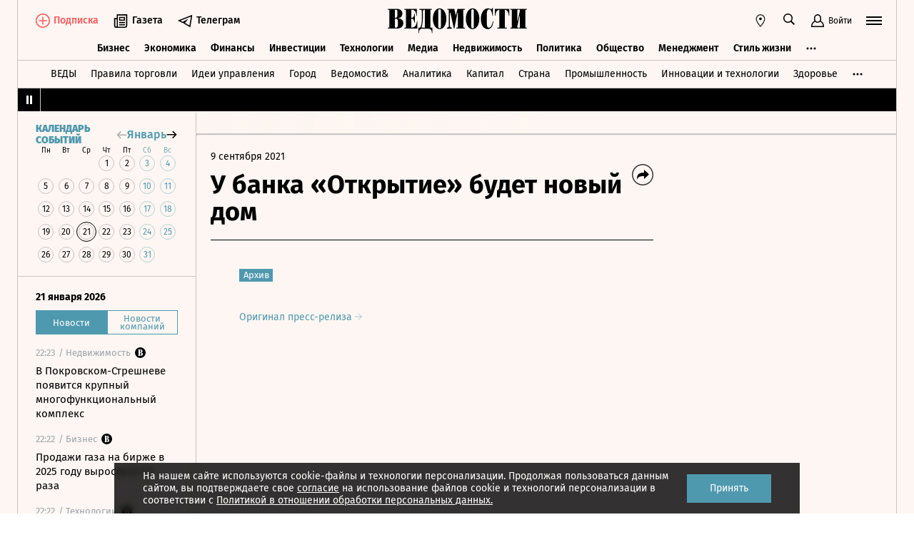

--- FILE ---
content_type: text/html; charset=utf-8
request_url: https://www.vedomosti.ru/press_releases/2021/09/10/u-banka-otkritie-budet-novii-dom
body_size: 17846
content:
<!doctype html>
<html  data-head-attrs=""  lang="ru">
  <head>
    <meta charset="UTF-8" />
    <base target="_self" />
    <meta
      name="viewport"
      content="width=device-width, initial-scale=1, user-scalable=no, minimum-scale=1, maximum-scale=1"
    />
    <meta name="theme-color" content="#fdf6f2" />
    <meta name="robots" content="max-image-preview:large" />
    <meta
      name="google-site-verification"
      content="5UKfplA2CDg7gtsOuVFb6QPtKINUJzM-11wPEzqubM8"
    />
    <meta name="yandex-verification" content="0ab706171d17cb81" />
    <meta
      data-hid="apple-mobile-web-app-title"
      name="apple-mobile-web-app-title"
      content="Ведомости"
    />
    <meta
      data-hid="mobile-web-app-capable"
      name="mobile-web-app-capable"
      content="yes"
    />
    <meta
      data-hid="twitter:card"
      name="twitter:card"
      content="summary_large_image"
    />
    <meta data-hid="twitter:site" name="twitter:site" content="@vedomosti" />
    <meta
      data-hid="og:site_name"
      property="og:site_name"
      name="og:site_name"
      content="Ведомости"
    />
    <meta name="robots" content="noyaca" />
    <meta name="google-play-app" content="app-id=ru.vedomosti.android" />
    <link
      rel="alternate"
      type="application/rss+xml"
      title="Ведомости — Главное"
      href="https://vedomosti.ru/rss/articles"
    />
    <link
      rel="alternate"
      type="application/rss+xml"
      title="Ведомости — Новости"
      href="https://vedomosti.ru/rss/news"
    />
    <link
      rel="alternate"
      type="application/rss+xml"
      title="Ведомости — Газетный выпуск"
      href="https://vedomosti.ru/rss/issue"
    />
    <script type="module" crossorigin src="https://cdn10.vedomosti.ru/1.7.9/assets/index-89245c72.js"></script>
    <link rel="modulepreload" crossorigin href="https://cdn10.vedomosti.ru/1.7.9/assets/polyfills-c1924938.js">
    <link rel="modulepreload" crossorigin href="https://cdn10.vedomosti.ru/1.7.9/assets/axios-6ebb90a8.js">
    <link rel="modulepreload" crossorigin href="https://cdn10.vedomosti.ru/1.7.9/assets/crypto-bn-ad2ee281.js">
    <link rel="modulepreload" crossorigin href="https://cdn10.vedomosti.ru/1.7.9/assets/elliptic-986dc63d.js">
    <link rel="modulepreload" crossorigin href="https://cdn10.vedomosti.ru/1.7.9/assets/lodash-3607a741.js">
    <link rel="modulepreload" crossorigin href="https://cdn10.vedomosti.ru/1.7.9/assets/vendor-51bcb806.js">
    <link rel="modulepreload" crossorigin href="https://cdn10.vedomosti.ru/1.7.9/assets/sentry-1e036e84.js">
    <link rel="modulepreload" crossorigin href="https://cdn10.vedomosti.ru/1.7.9/assets/imask/esm-a5ee6a66.js">
    <link rel="stylesheet" href="https://cdn10.vedomosti.ru/1.7.9/assets/vendor-c8cb13fc.css">
    <link rel="stylesheet" href="https://cdn10.vedomosti.ru/1.7.9/assets/index-46732c97.css">
  
<title>У банка «Открытие» будет новый дом - Ведомости</title><link rel="icon" href="/favicon.ico"><link rel="apple-touch-icon" href="https://cdn4.vedomosti.ru/icons/apple-touch-icon.png" sizes="180x180"><link rel="icon" href="https://cdn4.vedomosti.ru/icons/favicon-16x16.png" type="image/png" sizes="16x16"><link rel="icon" href="https://cdn4.vedomosti.ru/icons/favicon-32x32.png" type="image/png" sizes="32x32"><link rel="icon" href="/favicon.ico" type="image/x-icon"><link rel="mask-icon" href="https://cdn4.vedomosti.ru/icons/safari-pinned-tab.svg" color="#444444"><meta name="msapplication-config" content="/browserconfig.xml"><meta data-hid="og:title" property="og:title" content="У банка «Открытие» будет новый дом"><meta data-hid="twitter:title" name="twitter:title" content="У банка «Открытие» будет новый дом"><meta data-hid="keywords" name="keywords" content=""><meta data-hid="og:image" property="og:image" content="https://sharing.vedomosti.ru/1631282235/vedomosti.ru/press_releases/2021/09/10/u-banka-otkritie-budet-novii-dom.jpg"><meta data-hid="twitter:image" name="twitter:image" content="https://sharing.vedomosti.ru/1631282235/vedomosti.ru/press_releases/2021/09/10/u-banka-otkritie-budet-novii-dom.jpg"><meta data-hid="og:type" property="og:type" name="og:type" content="article"><meta data-hid="og:url" property="og:url" content="https://www.vedomosti.ru/press_releases/2021/09/10/u-banka-otkritie-budet-novii-dom"><link data-hid="canonical" rel="canonical" href="https://www.vedomosti.ru/press_releases/2021/09/10/u-banka-otkritie-budet-novii-dom"><meta name="head:count" content="15"><link rel="modulepreload" crossorigin href="https://cdn10.vedomosti.ru/1.7.9/assets/PagePressRelease-b10c5283.js"><link rel="stylesheet" href="https://cdn10.vedomosti.ru/1.7.9/assets/PagePressRelease-30912a44.css"><link rel="modulepreload" crossorigin href="https://cdn10.vedomosti.ru/1.7.9/assets/Page-315f4a51.js"><link rel="stylesheet" href="https://cdn10.vedomosti.ru/1.7.9/assets/Page-a4c132b2.css"><link rel="modulepreload" crossorigin href="https://cdn10.vedomosti.ru/1.7.9/assets/SectionName-81910630.js"><link rel="stylesheet" href="https://cdn10.vedomosti.ru/1.7.9/assets/SectionName-9072c5bb.css"><link rel="modulepreload" crossorigin href="https://cdn10.vedomosti.ru/1.7.9/assets/ArticleShare-fba52f77.js"><link rel="stylesheet" href="https://cdn10.vedomosti.ru/1.7.9/assets/ArticleShare-2b7ec539.css"><link rel="modulepreload" crossorigin href="https://cdn10.vedomosti.ru/1.7.9/assets/Share-d26f0155.js"><link rel="stylesheet" href="https://cdn10.vedomosti.ru/1.7.9/assets/Share-853b609c.css"><link rel="modulepreload" crossorigin href="https://cdn10.vedomosti.ru/1.7.9/assets/ArticleBoxesList-01ea7d13.js"><link rel="stylesheet" href="https://cdn10.vedomosti.ru/1.7.9/assets/ArticleBoxesList-a56d5d26.css"><link rel="modulepreload" crossorigin href="https://cdn10.vedomosti.ru/1.7.9/assets/RawHtml-c22e81e7.js"><link rel="modulepreload" crossorigin href="https://cdn10.vedomosti.ru/1.7.9/assets/ArticleBadge-08b4c728.js"><link rel="stylesheet" href="https://cdn10.vedomosti.ru/1.7.9/assets/ArticleBadge-3225c3d7.css"><link rel="modulepreload" crossorigin href="https://cdn10.vedomosti.ru/1.7.9/assets/Banner-77a1b2ea.js"><link rel="stylesheet" href="https://cdn10.vedomosti.ru/1.7.9/assets/Banner-f4b7ea1a.css"><link rel="modulepreload" crossorigin href="https://cdn10.vedomosti.ru/1.7.9/assets/EditorialLink-dccf6dc0.js"><link rel="stylesheet" href="https://cdn10.vedomosti.ru/1.7.9/assets/EditorialLink-2d682014.css">
</head>

  <body  data-head-attrs="" >
    <div id="app" data-server-rendered="true"><div class="layout"><div class="page-loader"><div class="loader-container" is-loading="false"><div class="loader"><div class="loader__lines"></div><svg xmlns="http://www.w3.org/2000/svg" width="19" height="24" class="loader__letter" fill="currentColor"><path fill-rule="evenodd" d="M8.306 10.579V1.166h1.228c.617 0 1.751-.185 1.751 2.758v3.725c0 2.348-.926 2.93-1.788 2.93H8.306zM1.77 22.352L0 22.339v1.138h10.542c4.558 0 7.873-2.294 7.873-6.892 0-3.188-3.246-5.231-5.98-5.182v-.336c3.168-.412 4.771-2.715 4.771-5.853 0-3.16-2.9-5.211-6.759-5.211L0 0v1.177l1.769-.019.001 21.194zm6.536-.004L8.288 11.75l1.209-.025c.997 0 2.374.738 2.374 2.817v4.917c0 2.957-1.72 2.889-2.337 2.889H8.306z"></path></svg></div></div></div><!----><div class="layout__wrapper full-width"><header class="the-header"><div class="the-header__top"><div class="the-header__leftside"><div class="logo logo--single"><a class="logo__link logo__link--global" title="Главная страница" href="/"></a><!----></div><div class="the-header__buttons"><!----><!----><div class="icon-text-button --medium" data-v-cb28e566><a class="icon-text-button__content" href="/newspaper/last" target="_self" data-v-cb28e566><div class="tooltip-text" data-v-cb28e566><!--[--><!--[--><svg style="width:22px;height:21px;"><use xlink:href="#icon-rubric-news" fill="#333" width="22" height="21" color="#333"></use></svg><!--]--><!--]--><div class="tooltip-text__body" style="display:none;"><!--[--><span data-v-cb28e566>Газета</span><!--]--></div></div><span class="icon-text-button__text" data-v-cb28e566>Газета</span></a></div><div class="icon-text-button --medium" data-v-cb28e566><a class="icon-text-button__content" href="https://t.me/+7WOOmaj6K-1hZTli" target="_blank" data-v-cb28e566><div class="tooltip-text" data-v-cb28e566><!--[--><!--[--><svg style="width:22px;height:21px;"><use xlink:href="#icon-telegram-black" fill="#333" width="22" height="21" color="#333"></use></svg><!--]--><!--]--><div class="tooltip-text__body" style="display:none;"><!--[--><span data-v-cb28e566>Телеграм</span><!--]--></div></div><span class="icon-text-button__text" data-v-cb28e566>Телеграм</span></a></div><!----></div></div><div class="the-header__toolbar" data-v-d85feb84><!----><div class="toolbar__cell toolbar__cell_mobile" data-v-d85feb84><button class="the-header__icon-button" title="Календарь" data-v-d85feb84><svg style="width:20px;height:20px;" class="the-header__icon" data-v-d85feb84><use xlink:href="#icon-calendar-new" fill="#333" width="20" height="20" color="#333"></use></svg></button></div><div class="feed" data-v-d85feb84 data-v-b1e5c15a><button class="feed-button" data-v-b1e5c15a><svg style="width:20px;height:20px;" class="feed__icon" data-v-b1e5c15a><use xlink:href="#icon-header-news" fill="#333" width="20" height="20" color="#333"></use></svg></button></div><div class="geo" data-v-d85feb84 data-v-17887e30><button type="button" class="geo-button" title="Выбрать регион" data-v-17887e30><svg style="width:20px;height:20px;" fill="red" data-v-17887e30><use xlink:href="#icon-geo" fill="#333" width="20" height="20" color="#333"></use></svg></button><div class="geo-list" style="display:none;" data-v-17887e30><!--[--><span class="geo-item--active geo-item" data-v-17887e30><span data-v-17887e30>Россия и мир</span></span><span class="geo-item" data-v-17887e30><a href="https://spb.vedomosti.ru/" target="_blank" data-v-17887e30>Северо-Запад</a></span><span class="geo-item" data-v-17887e30><a href="https://south.vedomosti.ru/" target="_blank" data-v-17887e30>Юг</a></span><!--]--></div></div><div class="toolbar__cell toolbar__cell_desktop" data-v-d85feb84><button type="button" class="the-header__search-button" title="Поиск по сайту" data-v-d85feb84><svg style="width:20px;height:20px;" class="the-header__icon" data-v-d85feb84><use xlink:href="#icon-search" fill="#333" width="20" height="20" color="#333"></use></svg></button></div><div class="toolbar__cell" data-v-d85feb84><button class="the-header__user-button the-header__toggle-button" data-v-d85feb84><svg style="width:20px;height:20px;" class="the-header__icon" data-v-d85feb84><use xlink:href="#icon-user2" fill="currentColor" width="20" height="20" color="currentColor"></use></svg><span data-v-d85feb84>Войти</span></button></div><button type="button" class="hamburger the-header__hamburger" title="Открыть меню" data-v-d85feb84><div class="hamburger__icon hamburger__icon_mobile"><svg style="width:22px;height:20px;"><use xlink:href="#icon-hamburger-and-search" fill="currentColor" width="22" height="20" color="currentColor"></use></svg></div><div class="hamburger__icon hamburger__icon_desktop"><svg style="width:22px;height:22px;"><use xlink:href="#icon-hamburger" fill="currentColor" width="22" height="22" color="currentColor"></use></svg></div></button></div></div><div class="the-header-rubric the-header__rubrics fixed" data-v-4c04896a><div class="the-header-rubric__projects" data-v-4c04896a><!----><!--[--><div data-id="140737488355879" class="the-header-rubric__project" data-v-4c04896a><a href="/business" target="_self" class="the-header-rubric__link" data-v-4c04896a>Бизнес</a></div><div data-id="140737488355880" class="the-header-rubric__project" data-v-4c04896a><a href="/economics" target="_self" class="the-header-rubric__link" data-v-4c04896a>Экономика</a></div><div data-id="140737488355881" class="the-header-rubric__project" data-v-4c04896a><a href="/finance" target="_self" class="the-header-rubric__link" data-v-4c04896a>Финансы</a></div><div data-id="140737488355882" class="the-header-rubric__project" data-v-4c04896a><a href="/investments" target="_self" class="the-header-rubric__link" data-v-4c04896a>Инвестиции</a></div><div data-id="140737488355883" class="the-header-rubric__project" data-v-4c04896a><a href="/technology" target="_self" class="the-header-rubric__link" data-v-4c04896a>Технологии</a></div><div data-id="140737488355884" class="the-header-rubric__project" data-v-4c04896a><a href="/media" target="_self" class="the-header-rubric__link" data-v-4c04896a>Медиа</a></div><div data-id="140737488357062" class="the-header-rubric__project" data-v-4c04896a><a href="/realty" target="_self" class="the-header-rubric__link" data-v-4c04896a>Недвижимость</a></div><div data-id="140737488355885" class="the-header-rubric__project" data-v-4c04896a><a href="/politics" target="_self" class="the-header-rubric__link" data-v-4c04896a>Политика</a></div><div data-id="140737488355886" class="the-header-rubric__project" data-v-4c04896a><a href="/society" target="_self" class="the-header-rubric__link" data-v-4c04896a>Общество</a></div><div data-id="140737488355887" class="the-header-rubric__project" data-v-4c04896a><a href="/management" target="_self" class="the-header-rubric__link" data-v-4c04896a>Менеджмент</a></div><div data-id="140737488355888" class="the-header-rubric__project" data-v-4c04896a><a href="/lifestyle" target="_self" class="the-header-rubric__link" data-v-4c04896a>Стиль жизни</a></div><div data-id="140737488355890" class="the-header-rubric__project" data-v-4c04896a><a href="/characters" target="_self" class="the-header-rubric__link" data-v-4c04896a>Интервью</a></div><div data-id="140737488355889" class="the-header-rubric__project" data-v-4c04896a><a href="/opinion" target="_self" class="the-header-rubric__link" data-v-4c04896a>Мнения</a></div><div data-id="140737488355891" class="the-header-rubric__project" data-v-4c04896a><a href="/photo_gallery" target="_self" class="the-header-rubric__link" data-v-4c04896a>Фотогалереи</a></div><!--]--><!----></div><!----><!----></div><div class="the-projects"><div class="the-projects__projects"><!--[--><div data-id="140737488357368" class="the-projects__project"><a href="https://ved.vedomosti.ru/?utm_source=vedomosti.ru&amp;utm_medium=main" target="_blank" class="the-projects__link">ВЕДЫ</a></div><div data-id="140737488357461" class="the-projects__project"><a href="https://www.vedomosti.ru/retail?utm_source=vedomosti.ru&amp;utm_medium=main" target="_blank" class="the-projects__link">Правила торговли</a></div><div data-id="140737488356714" class="the-projects__project"><a href="https://www.vedomosti.ru/ideas?utm_source=vedomosti.ru&amp;utm_medium=main" target="_blank" class="the-projects__link">Идеи управления</a></div><div data-id="140737488355913" class="the-projects__project"><a href="https://www.vedomosti.ru/gorod?utm_source=vedomosti.ru&amp;utm_medium=main" target="_blank" class="the-projects__link">Город</a></div><div data-id="140737488355914" class="the-projects__project"><a href="https://www.vedomosti.ru/partner?utm_source=vedomosti.ru&amp;utm_medium=main" target="_blank" class="the-projects__link">Ведомости&amp;</a></div><div data-id="140737488357024" class="the-projects__project"><a href="https://www.vedomosti.ru/analytics?utm_source=vedomosti.ru&amp;utm_medium=main" target="_blank" class="the-projects__link">Аналитика</a></div><div data-id="140737488356708" class="the-projects__project"><a href="https://www.vedomosti.ru/kapital?utm_source=vedomosti.ru&amp;utm_medium=main" target="_blank" class="the-projects__link">Капитал</a></div><div data-id="140737488356432" class="the-projects__project"><a href="https://www.vedomosti.ru/strana?utm_source=vedomosti.ru&amp;utm_medium=main" target="_blank" class="the-projects__link">Страна</a></div><div data-id="140737488356170" class="the-projects__project"><a href="https://www.vedomosti.ru/industry?utm_source=vedomosti.ru&amp;utm_medium=main" target="_blank" class="the-projects__link">Промышленность</a></div><div data-id="140737488356171" class="the-projects__project"><a href="https://www.vedomosti.ru/technologies?utm_source=vedomosti.ru&amp;utm_medium=main" target="_blank" class="the-projects__link">Инновации и технологии</a></div><div data-id="140737488356417" class="the-projects__project"><a href="https://impulse.vedomosti.ru/?utm_source=vedomosti.ru&amp;utm_medium=main" target="_blank" class="the-projects__link">Премия Импульс</a></div><div data-id="140737488356969" class="the-projects__project"><a href="https://www.vedomosti.ru/health?utm_source=vedomosti.ru&amp;utm_medium=main" target="_blank" class="the-projects__link">Здоровье</a></div><div data-id="140737488355915" class="the-projects__project"><a href="https://www.vedomosti.ru/sport?utm_source=vedomosti.ru&amp;utm_medium=main" target="_blank" class="the-projects__link">Спорт</a></div><div data-id="140737488355921" class="the-projects__project"><a href="https://events.vedomosti.ru/?utm_source=vedomosti.ru&amp;utm_medium=main" target="_blank" class="the-projects__link">Конференции</a></div><div data-id="140737488355919" class="the-projects__project"><a href="https://www.vedomosti.ru/companies?utm_source=main" target="_blank" class="the-projects__link">Справочник компаний</a></div><div data-id="140737488357344" class="the-projects__project"><a href="https://www.vedomosti.ru/person?utm_source=vedomosti.ru&amp;utm_medium=main" target="_blank" class="the-projects__link">Справочник персон</a></div><div data-id="140737488356707" class="the-projects__project"><a href="https://www.vedomosti.ru/tourism?utm_source=vedomosti.ru&amp;utm_medium=main" target="_blank" class="the-projects__link">Туризм</a></div><div data-id="140737488356751" class="the-projects__project"><a href="https://www.vedomosti.ru/legal?utm_source=vedomosti.ru&amp;utm_medium=menu&amp;utm_campaign=footer" target="_blank" class="the-projects__link">Право</a></div><div data-id="140737488356238" class="the-projects__project"><a href="https://www.vedomosti.ru/science?utm_source=vedomosti.ru&amp;utm_medium=main" target="_blank" class="the-projects__link">Наука</a></div><div data-id="140737488355917" class="the-projects__project"><a href="https://www.vedomosti.ru/kp?utm_source=vedomosti.ru&amp;utm_medium=main" target="_blank" class="the-projects__link">Как потратить</a></div><div data-id="140737488356172" class="the-projects__project"><a href="https://www.vedomosti.ru/esg?utm_source=vedomosti.ru&amp;utm_medium=main" target="_blank" class="the-projects__link">Устойчивое развитие</a></div><div data-id="140737488355923" class="the-projects__project"><a href="https://www.vedomosti.ru/forum?utm_source=vedomosti.ru&amp;utm_medium=main" target="_blank" class="the-projects__link">Форум</a></div><div data-id="140737488357212" class="the-projects__project"><a href="https://ts.vedomosti.ru/?utm_source=vedomosti.ru&amp;utm_medium=main" target="_blank" class="the-projects__link">Техуспех</a></div><div data-id="140737488355920" class="the-projects__project"><a href="https://regatta.vedomosti.ru/?utm_source=vedomosti.ru&amp;utm_medium=main" target="_blank" class="the-projects__link">Бизнес-регата</a></div><div data-id="140737488355922" class="the-projects__project"><a href="https://spb.vedomosti.ru/?utm_source=vedomosti.ru&amp;utm_medium=main" target="_blank" class="the-projects__link">Ведомости Северо-Запад</a></div><div data-id="140737488357150" class="the-projects__project"><a href="https://vedomosti-spb.ru/?utm_source=vedomosti.ru&amp;utm_medium=main" target="_blank" class="the-projects__link">Ведомости Северо-Запад Стиль жизни</a></div><div data-id="140737488356953" class="the-projects__project"><a href="https://south.vedomosti.ru/?utm_source=vedomosti.ru&amp;utm_medium=main" target="_blank" class="the-projects__link">Ведомости Юг</a></div><!--]--><!----></div><!----></div><div class="the-header-securities the-header__header-securities"><div class="the-header-securities__nav"><svg style="width:10px;height:16px;"><use xlink:href="#icon-marquee-pause" fill="#333" width="10" height="16" color="#333"></use></svg></div><div class="the-header-securities__content"><span class="the-header-securities__container"><!----></span></div></div><!----><div class="dropdown-panel" style="display:none;"><div class="dropdown-panel__close"></div><!--[--><div class="waterfall"><!----><div class="waterfall__switchers-wrapper"><div><div class="waterfall__switchers"><!--[--><div class="--active waterfall__switcher"><!----></div><div class="waterfall__switcher"><!----></div><!--]--></div></div></div><div class="ps waterfall__list-container" style="overflow-y:auto !important;"><!--[--><div class="waterfall__transition"><ul class="waterfall__list --without-transition"><li class="waterfall__item"><div class="waterfall__item-top"><div class="waterfall__item-meta"><!----><!--[--><span class="waterfall__item-rubric"> / Недвижимость</span><!--]--><svg style="width:15px;height:15px;" class="waterfall__item-icon"><use xlink:href="#icon-vedomosti-small" fill="#333" width="15" height="15" color="#333"></use></svg><!----></div></div><a href="/realty/articles/2026/01/22/1170891-v-pokrovskom-streshneve-poyavitsya-mnogofunktsionalnii-kompleks?from=newsline" class="waterfall__item-title"><!----><!----><!----><!----><!----><!----><!----><!----><!----> В Покровском-Стрешневе появится крупный многофункциональный комплекс <!----></a></li><li class="waterfall__item"><div class="waterfall__item-top"><div class="waterfall__item-meta"><!----><!--[--><span class="waterfall__item-rubric"> / Бизнес</span><!--]--><svg style="width:15px;height:15px;" class="waterfall__item-icon"><use xlink:href="#icon-vedomosti-small" fill="#333" width="15" height="15" color="#333"></use></svg><!----></div></div><a href="/business/articles/2026/01/22/1170898-prodazhi-gaza-na-birzhe-virosli?from=newsline" class="waterfall__item-title"><!----><!----><!----><!----><!----><!----><!----><!----><!----> Продажи газа на бирже в 2025 году выросли в 1,7 раза <!----></a></li><li class="waterfall__item"><div class="waterfall__item-top"><div class="waterfall__item-meta"><!----><!--[--><span class="waterfall__item-rubric"> / Технологии</span><!--]--><svg style="width:15px;height:15px;" class="waterfall__item-icon"><use xlink:href="#icon-vedomosti-small" fill="#333" width="15" height="15" color="#333"></use></svg><!----></div></div><a href="/technology/articles/2026/01/22/1170901-bashennaya-kompaniya-telekomoperatora-t2-rosla-bistree-rinka?from=newsline" class="waterfall__item-title"><!----><!----><!----><!----><!----><!----><!----><!----><!----> Башенная компания телекомоператора T2 росла в 2025 году вдвое быстрее рынка <!----></a></li><li class="waterfall__item"><div class="waterfall__item-top"><div class="waterfall__item-meta"><!----><!--[--><span class="waterfall__item-rubric"> / Медиа</span><!--]--><svg style="width:15px;height:15px;" class="waterfall__item-icon"><use xlink:href="#icon-vedomosti-small" fill="#333" width="15" height="15" color="#333"></use></svg><!----></div></div><a href="/media/articles/2026/01/22/1170892-na-muzikalnih-strimingah-nabirayut-populyarnost-sgenerirovannie-ii-treki?from=newsline" class="waterfall__item-title"><!----><!----><!----><!----><!----><!----><!----><!----><!----> На музыкальных стримингах набирают популярность сгенерированные ИИ треки <!----></a></li><li class="waterfall__ad"><div id="adfox-3-vedomosti-1769035942485" class="adfox adfox--waterfall"></div></li><li class="waterfall__item"><div class="waterfall__item-top"><div class="waterfall__item-meta"><!----><!--[--><span class="waterfall__item-rubric"> / Финансы</span><!--]--><svg style="width:15px;height:15px;" class="waterfall__item-icon"><use xlink:href="#icon-vedomosti-small" fill="#333" width="15" height="15" color="#333"></use></svg><!----></div></div><a href="/finance/articles/2026/01/22/1170893-tsb-uprostit-pravila-kontrolya-za-tselevimi-potrebkreditami?from=newsline" class="waterfall__item-title"><!----><!----><!----><!----><!----><!----><!----><!----><!----> ЦБ упростит правила контроля за целевыми потребкредитами <!----></a></li><li class="waterfall__item"><div class="waterfall__item-top"><div class="waterfall__item-meta"><!----><!--[--><span class="waterfall__item-rubric"> / Экономика</span><!--]--><svg style="width:15px;height:15px;" class="waterfall__item-icon"><use xlink:href="#icon-vedomosti-small" fill="#333" width="15" height="15" color="#333"></use></svg><!----></div></div><a href="/economics/articles/2026/01/22/1170902-tempi-rosta-tsen-zamedlilis?from=newsline" class="waterfall__item-title"><!----><!----><!----><!----><!----><!----><!----><!----><!----> Темпы роста цен замедлились, но все равно исторически высоки <!----></a></li><li class="waterfall__item"><div class="waterfall__item-top"><div class="waterfall__item-meta"><!----><!--[--><span class="waterfall__item-rubric"> / Экономика</span><!--]--><svg style="width:15px;height:15px;" class="waterfall__item-icon"><use xlink:href="#icon-vedomosti-small" fill="#333" width="15" height="15" color="#333"></use></svg><!----></div></div><a href="/economics/articles/2026/01/22/1170888-uchenie-vshe-raskrili-vliyanie-shoka-na-potreblenie-rossiyan?from=newsline" class="waterfall__item-title"><!----><!----><!----><!----><!----><!----><!----><!----><!----> Ученые ВШЭ раскрыли влияние шока 2022–2023 годов на потребление россиян <!----></a></li><li class="waterfall__item"><div class="waterfall__item-top"><div class="waterfall__item-meta"><!----><!--[--><span class="waterfall__item-rubric"> / Финансы</span><!--]--><svg style="width:15px;height:15px;" class="waterfall__item-icon"><use xlink:href="#icon-vedomosti-small" fill="#333" width="15" height="15" color="#333"></use></svg><!----></div></div><a href="/finance/articles/2026/01/22/1170887-idf-eurasia-obedinyaet-aktivi-v-finansovuyu-gruppu?from=newsline" class="waterfall__item-title"><!----><!----><!----><!----><!----><!----><!----><!----><!----> IDF Eurasia объединяет активы в финансовую группу под брендом «Свой» <!----></a></li><li class="waterfall__item"><div class="waterfall__item-top"><div class="waterfall__item-meta"><!----><!--[--><span class="waterfall__item-rubric"> / Общество</span><!--]--><svg style="width:15px;height:15px;" class="waterfall__item-icon"><use xlink:href="#icon-vedomosti-small" fill="#333" width="15" height="15" color="#333"></use></svg><!----></div></div><a href="/society/articles/2026/01/22/1170905-vzroslenie-molodezhi-s-kazhdim-pokoleniem-smeschaetsya-na-bolee-pozdnii-vozrast?from=newsline" class="waterfall__item-title"><!----><!----><!----><!----><!----><!----><!----><!----><!----> Взросление молодежи с каждым поколением смещается на более поздний возраст <!----></a></li><li class="waterfall__item"><div class="waterfall__item-top"><div class="waterfall__item-meta"><!----><!--[--><span class="waterfall__item-rubric"> / Общество</span><!--]--><svg style="width:15px;height:15px;" class="waterfall__item-icon"><use xlink:href="#icon-vedomosti-small" fill="#333" width="15" height="15" color="#333"></use></svg><!----></div></div><a href="/society/articles/2026/01/22/1170906-deputati-hotyat-usilit-borbu-s-iskazheniyami-istoricheskoi-pravdi?from=newsline" class="waterfall__item-title"><!----><!----><!----><!----><!----><!----><!----><!----><!----> Депутаты хотят усилить борьбу с искажениями исторической правды <!----></a></li><li class="waterfall__item"><div class="waterfall__item-top"><div class="waterfall__item-meta"><!----><!--[--><span class="waterfall__item-rubric"> / Общество</span><!--]--><svg style="width:15px;height:15px;" class="waterfall__item-icon"><use xlink:href="#icon-vedomosti-small" fill="#333" width="15" height="15" color="#333"></use></svg><!----></div></div><a href="/society/articles/2026/01/22/1170910-v-op-predlozhili-sdelat-platnoi-peresdachu-ekzamena-na-voditelskie-prava?from=newsline" class="waterfall__item-title"><!----><!----><!----><!----><!----><!----><!----><!----><!----> В ОП предложили сделать платной пересдачу экзамена на водительские права <!----></a></li><li class="waterfall__item"><div class="waterfall__item-top"><div class="waterfall__item-meta"><!----><!--[--><span class="waterfall__item-rubric"> / Политика</span><!--]--><svg style="width:15px;height:15px;" class="waterfall__item-icon"><use xlink:href="#icon-vedomosti-small" fill="#333" width="15" height="15" color="#333"></use></svg><!----></div></div><a href="/politics/articles/2026/01/22/1170909-kosmonavt-novitskii-mozhet-poiti-v-gosdumu?from=newsline" class="waterfall__item-title"><!----><!----><!----><!----><!----><!----><!----><!----><!----> Космонавт Новицкий, снявшийся в «Вызове», может пойти в Госдуму от КПРФ <!----></a></li><li class="waterfall__ad"><div id="adfox-11-vedomosti-1769035942486" class="adfox adfox--waterfall"></div></li><li class="waterfall__item"><div class="waterfall__item-top"><div class="waterfall__item-meta"><!----><!--[--><span class="waterfall__item-rubric"> / Политика</span><!--]--><svg style="width:15px;height:15px;" class="waterfall__item-icon"><use xlink:href="#icon-vedomosti-small" fill="#333" width="15" height="15" color="#333"></use></svg><!----></div></div><a href="/politics/articles/2026/01/22/1170908-avtor-uchebnika-po-sotsialnoi-arhitekture-vozglavit-odnoimennii-institut?from=newsline" class="waterfall__item-title"><!----><!----><!----><!----><!----><!----><!----><!----><!----> Автор учебника по социальной архитектуре возглавит одноименный институт <!----></a></li><li class="waterfall__item"><div class="waterfall__item-top"><div class="waterfall__item-meta"><!----><!--[--><span class="waterfall__item-rubric"> / Технологии</span><!--]--><svg style="width:15px;height:15px;" class="waterfall__item-icon"><use xlink:href="#icon-vedomosti-small" fill="#333" width="15" height="15" color="#333"></use></svg><!----></div></div><a href="/technology/articles/2026/01/22/1170890-rinok-noutbukov-upal?from=newsline" class="waterfall__item-title"><!----><!----><!----><!----><!----><!----><!----><!----><!----> Рынок ноутбуков в России упал почти на треть в 2025 году <!----></a></li><li class="waterfall__item"><div class="waterfall__item-top"><div class="waterfall__item-meta"><!----><!--[--><span class="waterfall__item-rubric"> / Инвестиции</span><!--]--><svg style="width:15px;height:15px;" class="waterfall__item-icon"><use xlink:href="#icon-vedomosti-small" fill="#333" width="15" height="15" color="#333"></use></svg><!----></div></div><a href="/investments/articles/2026/01/22/1170885-kak-dolgo-budet-rasti-zoloto?from=newsline" class="waterfall__item-title"><!----><!----><!----><!----><!----><!----><!----><!----><!----> Как долго будет расти золото <!----></a></li><li class="waterfall__item"><div class="waterfall__item-top"><div class="waterfall__item-meta"><!----><!--[--><span class="waterfall__item-rubric"> / Политика</span><!--]--><svg style="width:15px;height:15px;" class="waterfall__item-icon"><use xlink:href="#icon-vedomosti-small" fill="#333" width="15" height="15" color="#333"></use></svg><!----></div></div><a href="/politics/articles/2026/01/22/1170894-pochemu-es-priostanovil?from=newsline" class="waterfall__item-title"><!----><!----><!----><!----><!----><!----><!----><!----><!----> Почему ЕС приостановил ратификацию торгового соглашения с США <!----></a></li><li class="waterfall__item"><div class="waterfall__item-top"><div class="waterfall__item-meta"><!----><!--[--><span class="waterfall__item-rubric"> / Политика</span><!--]--><!----><!----></div></div><a href="/politics/news/2026/01/22/1170919-dmitriev-predpolozhil?from=newsline" class="waterfall__item-title"><!----><!----><!----><!----><!----><!----><!----><!----><!----> Дмитриев предположил, что следующая сделка США может касаться покупки Канады <!----></a></li><li class="waterfall__item"><div class="waterfall__item-top"><div class="waterfall__item-meta"><!----><!--[--><span class="waterfall__item-rubric"> / Политика</span><!--]--><svg style="width:15px;height:15px;" class="waterfall__item-icon"><use xlink:href="#icon-vedomosti-small" fill="#333" width="15" height="15" color="#333"></use></svg><!----></div></div><a href="/politics/articles/2026/01/22/1170895-zachem-prezident-palestini?from=newsline" class="waterfall__item-title"><!----><!----><!----><!----><!----><!----><!----><!----><!----> Зачем президент Палестины посещает Москву <!----></a></li><li class="waterfall__item"><div class="waterfall__item-top"><div class="waterfall__item-meta"><!----><!--[--><span class="waterfall__item-rubric"> / Мнения</span><!--]--><svg style="width:15px;height:15px;" class="waterfall__item-icon"><use xlink:href="#icon-vedomosti-small" fill="#333" width="15" height="15" color="#333"></use></svg><!----></div></div><a href="/opinion/columns/2026/01/22/1170900-krasota-v-glazah-smotryaschego?from=newsline" class="waterfall__item-title"><!----><!----><!----><!----><!----><!----><!----><!----><!----> Красота в глазах смотрящего <!----></a></li><li class="waterfall__item"><div class="waterfall__item-top"><div class="waterfall__item-meta"><!----><!--[--><span class="waterfall__item-rubric"> / Мнения</span><!--]--><svg style="width:15px;height:15px;" class="waterfall__item-icon"><use xlink:href="#icon-vedomosti-small" fill="#333" width="15" height="15" color="#333"></use></svg><!----></div></div><a href="/opinion/columns/2026/01/22/1170899-ne-budut-otdavat?from=newsline" class="waterfall__item-title"><!----><!----><!----><!----><!----><!----><!----><!----><!----> Не будут отдавать – отключим газ <!----></a></li><li class="waterfall__ad"><div id="adfox-19-vedomosti-1769035942486" class="adfox adfox--waterfall"></div></li><li class="waterfall__item"><div class="waterfall__item-top"><div class="waterfall__item-meta"><!----><!--[--><span class="waterfall__item-rubric"> / Мнения</span><!--]--><svg style="width:15px;height:15px;" class="waterfall__item-icon"><use xlink:href="#icon-vedomosti-small" fill="#333" width="15" height="15" color="#333"></use></svg><!----></div></div><a href="/opinion/columns/2026/01/22/1170903-k-komu-poiti?from=newsline" class="waterfall__item-title"><!----><!----><!----><!----><!----><!----><!----><!----><!----> К кому пойти учиться <!----></a></li><li class="waterfall__item"><div class="waterfall__item-top"><div class="waterfall__item-meta"><!----><!--[--><span class="waterfall__item-rubric"> / Политика</span><!--]--><!----><!----></div></div><a href="/politics/news/2026/01/22/1170917-tri-cheloveka-pogibli?from=newsline" class="waterfall__item-title"><!----><!----><!----><!----><!----><!----><!----><!----><!----> Три человека погибли в ходе атаки ВСУ на портовые терминалы в Краснодарском крае <!----></a></li><li class="waterfall__item"><div class="waterfall__item-top"><div class="waterfall__item-meta"><!----><!--[--><span class="waterfall__item-rubric"> / Политика</span><!--]--><svg style="width:15px;height:15px;" class="waterfall__item-icon"><use xlink:href="#icon-vedomosti-small" fill="#333" width="15" height="15" color="#333"></use></svg><!----></div></div><a href="/politics/articles/2026/01/22/1170916-putin-na-soveschanii?from=newsline" class="waterfall__item-title"><!----><!----><!----><!----><!----><!----><!----><!----><!----> Путин на совещании с членами Совбеза обсудил «Совет мира» и Гренландию <!----></a></li><li class="waterfall__item"><div class="waterfall__item-top"><div class="waterfall__item-meta"><!----><!--[--><span class="waterfall__item-rubric"> / Политика</span><!--]--><!----><!----></div></div><a href="/politics/news/2026/01/21/1170915-putin-o-zhestokom-obraschenii?from=newsline" class="waterfall__item-title"><!----><!----><!----><!----><!----><!----><!----><!----><!----> Путин заявил о жестоком обращении Дании к Гренландии <!----></a></li><li class="waterfall__item"><div class="waterfall__item-top"><div class="waterfall__item-meta"><!----><!--[--><span class="waterfall__item-rubric"> / Политика</span><!--]--><!----><!----></div></div><a href="/politics/news/2026/01/21/1170913-na-zamorozhennie-aktivi?from=newsline" class="waterfall__item-title"><!----><!----><!----><!----><!----><!----><!----><!----><!----> Путин: на замороженные активы можно восстановить территории в зоне спецоперации <!----></a></li><li class="waterfall__item"><div class="waterfall__item-top"><div class="waterfall__item-meta"><!----><!--[--><span class="waterfall__item-rubric"> / Политика</span><!--]--><svg style="width:15px;height:15px;" class="waterfall__item-icon"><use xlink:href="#icon-vedomosti-small" fill="#333" width="15" height="15" color="#333"></use></svg><!----></div></div><a href="/politics/articles/2026/01/21/1170907-tramp-otnosheniya-mezhdu-evropoi-i-ssha?from=newsline" class="waterfall__item-title"><!----><!----><!----><!----><!----><!----><!----><!----><!----> Готов ли Дональд Трамп разорвать отношения между Европой и США <!----></a></li><li class="waterfall__item"><div class="waterfall__item-top"><div class="waterfall__item-meta"><!----><!--[--><span class="waterfall__item-rubric"> / Политика</span><!--]--><!----><!----></div></div><a href="/politics/news/2026/01/21/1170912-rf-gotova-napravit-mlrd?from=newsline" class="waterfall__item-title"><!----><!----><!----><!----><!----><!----><!----><!----><!----> Путин: РФ готова направить «Совету мира» $1 млрд из замороженных активов <!----></a></li><li class="waterfall__item"><div class="waterfall__item-top"><div class="waterfall__item-meta"><!----><!--[--><span class="waterfall__item-rubric"> / Политика</span><!--]--><!----><!----></div></div><a href="/politics/news/2026/01/21/1170911-putin-poblagodaril-trampa?from=newsline" class="waterfall__item-title"><!----><!----><!----><!----><!----><!----><!----><!----><!----> Путин поблагодарил Трампа за приглашение в «Совет мира» <!----></a></li><li class="waterfall__item"><div class="waterfall__item-top"><div class="waterfall__item-meta"><!----><!--[--><span class="waterfall__item-rubric"> / Бизнес</span><!--]--><!----><!----></div></div><a href="/business/news/2026/01/21/1170897-obem-postavok-urana?from=newsline" class="waterfall__item-title"><!----><!----><!----><!----><!----><!----><!----><!----><!----> Объем поставок обогащенного урана в КНР достиг рекордной отметки в 2025 году <!----></a></li><li class="waterfall__item"><div class="waterfall__item-top"><div class="waterfall__item-meta"><!----><!--[--><span class="waterfall__item-rubric"> / Политика</span><!--]--><!----><!----></div></div><a href="/politics/news/2026/01/21/1170896-tramp-poprosil-uvedomit?from=newsline" class="waterfall__item-title"><!----><!----><!----><!----><!----><!----><!----><!----><!----> Трамп попросил Данию уведомить в случае отказа от переговоров по Гренландии <!----></a></li><li class="waterfall__item"><div class="waterfall__item-top"><div class="waterfall__item-meta"><!----><!--[--><span class="waterfall__item-rubric"> / Политика</span><!--]--><!----><!----></div></div><a href="/politics/news/2026/01/21/1170883-tramp-pohvalil-uitkoffa?from=newsline" class="waterfall__item-title"><!----><!----><!----><!----><!----><!----><!----><!----><!----> Трамп похвалил Уиткоффа и Кушнера за работу над урегулированием конфликта <!----></a></li><li class="waterfall__item"><div class="waterfall__item-top"><div class="waterfall__item-meta"><!----><!--[--><span class="waterfall__item-rubric"> / Политика</span><!--]--><!----><!----></div></div><a href="/politics/news/2026/01/21/1170882-vosem-stran-prisoedinilis?from=newsline" class="waterfall__item-title"><!----><!----><!----><!----><!----><!----><!----><!----><!----> Восемь стран присоединились к «Совету мира» по Газе <!----></a></li><div class="on-scroll-observer"></div></ul></div><!--]--></div><!----></div><!--]--></div><div class="dropdown-panel" style="display:none;"><div class="dropdown-panel__close"></div><!--[--><section class="closest-events the-header__closest-events" data-v-e4a6cb8e><header class="closest-events__header" data-v-e4a6cb8e><h3 class="closest-events__title" data-v-e4a6cb8e>Ближайшие события</h3></header><div class="events-list" data-v-e4a6cb8e data-v-70b99d70><!--[--><!--]--><!----></div></section><!--]--></div><!----></header><!----><div class="the-header-rubric the-header-rubric--scroll" data-v-4c04896a><div class="the-header-rubric__projects" data-v-4c04896a><a href="/" class="the-header-rubric__project the-header-rubric__project--logo" data-v-4c04896a><svg style="width:20px;height:21px;" class="the-header-rubric__logo" data-v-4c04896a><use xlink:href="#icon-logo-ved-scroll" fill="currentColor" width="20" height="21" color="currentColor"></use></svg></a><!--[--><div data-id="140737488355879" class="the-header-rubric__project" data-v-4c04896a><a href="/business" target="_self" class="the-header-rubric__link" data-v-4c04896a>Бизнес</a></div><div data-id="140737488355880" class="the-header-rubric__project" data-v-4c04896a><a href="/economics" target="_self" class="the-header-rubric__link" data-v-4c04896a>Экономика</a></div><div data-id="140737488355881" class="the-header-rubric__project" data-v-4c04896a><a href="/finance" target="_self" class="the-header-rubric__link" data-v-4c04896a>Финансы</a></div><div data-id="140737488355882" class="the-header-rubric__project" data-v-4c04896a><a href="/investments" target="_self" class="the-header-rubric__link" data-v-4c04896a>Инвестиции</a></div><div data-id="140737488355883" class="the-header-rubric__project" data-v-4c04896a><a href="/technology" target="_self" class="the-header-rubric__link" data-v-4c04896a>Технологии</a></div><div data-id="140737488355884" class="the-header-rubric__project" data-v-4c04896a><a href="/media" target="_self" class="the-header-rubric__link" data-v-4c04896a>Медиа</a></div><div data-id="140737488357062" class="the-header-rubric__project" data-v-4c04896a><a href="/realty" target="_self" class="the-header-rubric__link" data-v-4c04896a>Недвижимость</a></div><div data-id="140737488355885" class="the-header-rubric__project" data-v-4c04896a><a href="/politics" target="_self" class="the-header-rubric__link" data-v-4c04896a>Политика</a></div><div data-id="140737488355886" class="the-header-rubric__project" data-v-4c04896a><a href="/society" target="_self" class="the-header-rubric__link" data-v-4c04896a>Общество</a></div><div data-id="140737488355887" class="the-header-rubric__project" data-v-4c04896a><a href="/management" target="_self" class="the-header-rubric__link" data-v-4c04896a>Менеджмент</a></div><div data-id="140737488355888" class="the-header-rubric__project" data-v-4c04896a><a href="/lifestyle" target="_self" class="the-header-rubric__link" data-v-4c04896a>Стиль жизни</a></div><div data-id="140737488355890" class="the-header-rubric__project" data-v-4c04896a><a href="/characters" target="_self" class="the-header-rubric__link" data-v-4c04896a>Интервью</a></div><div data-id="140737488355889" class="the-header-rubric__project" data-v-4c04896a><a href="/opinion" target="_self" class="the-header-rubric__link" data-v-4c04896a>Мнения</a></div><div data-id="140737488355891" class="the-header-rubric__project" data-v-4c04896a><a href="/photo_gallery" target="_self" class="the-header-rubric__link" data-v-4c04896a>Фотогалереи</a></div><!--]--><!----></div><!----><!----></div><div class="layout__container--transformed"><!----><div class="story-line" style=""><!----></div></div><!----><aside class="the-sidebar sidebar" style="top:158px;"><div class="the-sidebar__toggle-wrapper"><div class="the-sidebar__toggle"><svg style="width:20px;height:20px;"><use xlink:href="#icon-feed" fill="currentColor" width="20" height="20" color="currentColor"></use></svg><!----></div></div><div class="the-sidebar__close"><svg style="width:18px;height:24px;"><use xlink:href="#icon-close" fill="currentColor" width="18" height="24" color="currentColor"></use></svg></div><div class="calendar-sidebar the-sidebar__calendar" data-v-14f0d96c><!--[--><div class="calendar-sidebar-header" data-v-7d90863c><a class="title-link" href="/calendar" data-v-7d90863c> Календарь событий </a><div class="header" data-v-7d90863c><button class="nav-button nav-button--sidebar" disabled data-v-7d90863c data-v-05e713cc><svg style="width:100%;height:100%;" class="nav-icon nav-icon--prev" data-v-05e713cc><use xlink:href="#icon-calendar-arrow" fill="currentColor" width="100%" height="100%" color="currentColor"></use></svg></button><div class="title title--sidebar" data-v-7d90863c data-v-6986b661><a href="/calendar/2026/1" class="title__link" data-v-6986b661>январь</a><!----></div><button class="nav-button nav-button--sidebar" data-v-7d90863c data-v-05e713cc><svg style="width:100%;height:100%;" class="nav-icon" data-v-05e713cc><use xlink:href="#icon-calendar-arrow" fill="currentColor" width="100%" height="100%" color="currentColor"></use></svg></button></div></div><!--]--><div class="weekdays" data-v-14f0d96c data-v-adb0248c><!--[--><div class="weekday weekday--sidebar" data-v-adb0248c>Пн</div><div class="weekday weekday--sidebar" data-v-adb0248c>Вт</div><div class="weekday weekday--sidebar" data-v-adb0248c>Ср</div><div class="weekday weekday--sidebar" data-v-adb0248c>Чт</div><div class="weekday weekday--sidebar" data-v-adb0248c>Пт</div><div class="weekday weekday--weekend weekday--sidebar" data-v-adb0248c>Сб</div><div class="weekday weekday--weekend weekday--sidebar" data-v-adb0248c>Вс</div><!--]--></div><div class="calendar-grid" data-v-14f0d96c data-v-2bd6449b><!--[--><div class="day day--empty" data-v-2bd6449b></div><div class="day day--empty" data-v-2bd6449b></div><div class="day day--empty" data-v-2bd6449b></div><!--]--><!--[--><!--[--><div class="day day--sidebar day--has-events" data-v-14f0d96c data-v-3466f653><span class="day__number" data-v-3466f653>1</span><!----></div><div class="day day--sidebar" data-v-14f0d96c data-v-3466f653><span class="day__number" data-v-3466f653>2</span><!----></div><div class="day day--sidebar day--weekend" data-v-14f0d96c data-v-3466f653><span class="day__number" data-v-3466f653>3</span><!----></div><div class="day day--sidebar day--weekend" data-v-14f0d96c data-v-3466f653><span class="day__number" data-v-3466f653>4</span><!----></div><div class="day day--sidebar" data-v-14f0d96c data-v-3466f653><span class="day__number" data-v-3466f653>5</span><!----></div><div class="day day--sidebar" data-v-14f0d96c data-v-3466f653><span class="day__number" data-v-3466f653>6</span><!----></div><div class="day day--sidebar day--has-events" data-v-14f0d96c data-v-3466f653><span class="day__number" data-v-3466f653>7</span><!----></div><div class="day day--sidebar" data-v-14f0d96c data-v-3466f653><span class="day__number" data-v-3466f653>8</span><!----></div><div class="day day--sidebar" data-v-14f0d96c data-v-3466f653><span class="day__number" data-v-3466f653>9</span><!----></div><div class="day day--sidebar day--weekend day--has-events" data-v-14f0d96c data-v-3466f653><span class="day__number" data-v-3466f653>10</span><!----></div><div class="day day--sidebar day--weekend" data-v-14f0d96c data-v-3466f653><span class="day__number" data-v-3466f653>11</span><!----></div><div class="day day--sidebar day--has-events" data-v-14f0d96c data-v-3466f653><span class="day__number" data-v-3466f653>12</span><!----></div><div class="day day--sidebar day--has-events" data-v-14f0d96c data-v-3466f653><span class="day__number" data-v-3466f653>13</span><!----></div><div class="day day--sidebar" data-v-14f0d96c data-v-3466f653><span class="day__number" data-v-3466f653>14</span><!----></div><div class="day day--sidebar" data-v-14f0d96c data-v-3466f653><span class="day__number" data-v-3466f653>15</span><!----></div><div class="day day--sidebar" data-v-14f0d96c data-v-3466f653><span class="day__number" data-v-3466f653>16</span><!----></div><div class="day day--sidebar day--weekend" data-v-14f0d96c data-v-3466f653><span class="day__number" data-v-3466f653>17</span><!----></div><div class="day day--sidebar day--weekend" data-v-14f0d96c data-v-3466f653><span class="day__number" data-v-3466f653>18</span><!----></div><div class="day day--sidebar day--has-events" data-v-14f0d96c data-v-3466f653><span class="day__number" data-v-3466f653>19</span><!----></div><div class="day day--sidebar day--has-events" data-v-14f0d96c data-v-3466f653><span class="day__number" data-v-3466f653>20</span><!----></div><div class="day day--sidebar day--today day--has-events" data-v-14f0d96c data-v-3466f653><span class="day__number" data-v-3466f653>21</span><!----></div><div class="day day--sidebar day--has-events" data-v-14f0d96c data-v-3466f653><span class="day__number" data-v-3466f653>22</span><!----></div><div class="day day--sidebar day--has-events" data-v-14f0d96c data-v-3466f653><span class="day__number" data-v-3466f653>23</span><!----></div><div class="day day--sidebar day--weekend" data-v-14f0d96c data-v-3466f653><span class="day__number" data-v-3466f653>24</span><!----></div><div class="day day--sidebar day--weekend day--has-events" data-v-14f0d96c data-v-3466f653><span class="day__number" data-v-3466f653>25</span><!----></div><div class="day day--sidebar" data-v-14f0d96c data-v-3466f653><span class="day__number" data-v-3466f653>26</span><!----></div><div class="day day--sidebar" data-v-14f0d96c data-v-3466f653><span class="day__number" data-v-3466f653>27</span><!----></div><div class="day day--sidebar day--has-events" data-v-14f0d96c data-v-3466f653><span class="day__number" data-v-3466f653>28</span><!----></div><div class="day day--sidebar" data-v-14f0d96c data-v-3466f653><span class="day__number" data-v-3466f653>29</span><!----></div><div class="day day--sidebar" data-v-14f0d96c data-v-3466f653><span class="day__number" data-v-3466f653>30</span><!----></div><div class="day day--sidebar day--weekend" data-v-14f0d96c data-v-3466f653><span class="day__number" data-v-3466f653>31</span><!----></div><!--]--><!--]--></div></div><div class="waterfall the-sidebar__waterfall"><!----><div class="waterfall__switchers-wrapper"><div><div class="waterfall__switchers"><!--[--><div class="--active waterfall__switcher"><!----></div><div class="waterfall__switcher"><!----></div><!--]--></div></div></div><div class="ps waterfall__list-container" style="overflow-y:auto !important;"><!--[--><div class="waterfall__transition"><ul class="waterfall__list --without-transition"><li class="waterfall__item"><div class="waterfall__item-top"><div class="waterfall__item-meta"><!----><!--[--><span class="waterfall__item-rubric"> / Недвижимость</span><!--]--><svg style="width:15px;height:15px;" class="waterfall__item-icon"><use xlink:href="#icon-vedomosti-small" fill="#333" width="15" height="15" color="#333"></use></svg><!----></div></div><a href="/realty/articles/2026/01/22/1170891-v-pokrovskom-streshneve-poyavitsya-mnogofunktsionalnii-kompleks?from=newsline" class="waterfall__item-title"><!----><!----><!----><!----><!----><!----><!----><!----><!----> В Покровском-Стрешневе появится крупный многофункциональный комплекс <!----></a></li><li class="waterfall__item"><div class="waterfall__item-top"><div class="waterfall__item-meta"><!----><!--[--><span class="waterfall__item-rubric"> / Бизнес</span><!--]--><svg style="width:15px;height:15px;" class="waterfall__item-icon"><use xlink:href="#icon-vedomosti-small" fill="#333" width="15" height="15" color="#333"></use></svg><!----></div></div><a href="/business/articles/2026/01/22/1170898-prodazhi-gaza-na-birzhe-virosli?from=newsline" class="waterfall__item-title"><!----><!----><!----><!----><!----><!----><!----><!----><!----> Продажи газа на бирже в 2025 году выросли в 1,7 раза <!----></a></li><li class="waterfall__item"><div class="waterfall__item-top"><div class="waterfall__item-meta"><!----><!--[--><span class="waterfall__item-rubric"> / Технологии</span><!--]--><svg style="width:15px;height:15px;" class="waterfall__item-icon"><use xlink:href="#icon-vedomosti-small" fill="#333" width="15" height="15" color="#333"></use></svg><!----></div></div><a href="/technology/articles/2026/01/22/1170901-bashennaya-kompaniya-telekomoperatora-t2-rosla-bistree-rinka?from=newsline" class="waterfall__item-title"><!----><!----><!----><!----><!----><!----><!----><!----><!----> Башенная компания телекомоператора T2 росла в 2025 году вдвое быстрее рынка <!----></a></li><li class="waterfall__item"><div class="waterfall__item-top"><div class="waterfall__item-meta"><!----><!--[--><span class="waterfall__item-rubric"> / Медиа</span><!--]--><svg style="width:15px;height:15px;" class="waterfall__item-icon"><use xlink:href="#icon-vedomosti-small" fill="#333" width="15" height="15" color="#333"></use></svg><!----></div></div><a href="/media/articles/2026/01/22/1170892-na-muzikalnih-strimingah-nabirayut-populyarnost-sgenerirovannie-ii-treki?from=newsline" class="waterfall__item-title"><!----><!----><!----><!----><!----><!----><!----><!----><!----> На музыкальных стримингах набирают популярность сгенерированные ИИ треки <!----></a></li><li class="waterfall__ad"><div id="adfox-3-vedomosti-1769035942468" class="adfox adfox--waterfall"></div></li><li class="waterfall__item"><div class="waterfall__item-top"><div class="waterfall__item-meta"><!----><!--[--><span class="waterfall__item-rubric"> / Финансы</span><!--]--><svg style="width:15px;height:15px;" class="waterfall__item-icon"><use xlink:href="#icon-vedomosti-small" fill="#333" width="15" height="15" color="#333"></use></svg><!----></div></div><a href="/finance/articles/2026/01/22/1170893-tsb-uprostit-pravila-kontrolya-za-tselevimi-potrebkreditami?from=newsline" class="waterfall__item-title"><!----><!----><!----><!----><!----><!----><!----><!----><!----> ЦБ упростит правила контроля за целевыми потребкредитами <!----></a></li><li class="waterfall__item"><div class="waterfall__item-top"><div class="waterfall__item-meta"><!----><!--[--><span class="waterfall__item-rubric"> / Экономика</span><!--]--><svg style="width:15px;height:15px;" class="waterfall__item-icon"><use xlink:href="#icon-vedomosti-small" fill="#333" width="15" height="15" color="#333"></use></svg><!----></div></div><a href="/economics/articles/2026/01/22/1170902-tempi-rosta-tsen-zamedlilis?from=newsline" class="waterfall__item-title"><!----><!----><!----><!----><!----><!----><!----><!----><!----> Темпы роста цен замедлились, но все равно исторически высоки <!----></a></li><li class="waterfall__item"><div class="waterfall__item-top"><div class="waterfall__item-meta"><!----><!--[--><span class="waterfall__item-rubric"> / Экономика</span><!--]--><svg style="width:15px;height:15px;" class="waterfall__item-icon"><use xlink:href="#icon-vedomosti-small" fill="#333" width="15" height="15" color="#333"></use></svg><!----></div></div><a href="/economics/articles/2026/01/22/1170888-uchenie-vshe-raskrili-vliyanie-shoka-na-potreblenie-rossiyan?from=newsline" class="waterfall__item-title"><!----><!----><!----><!----><!----><!----><!----><!----><!----> Ученые ВШЭ раскрыли влияние шока 2022–2023 годов на потребление россиян <!----></a></li><li class="waterfall__item"><div class="waterfall__item-top"><div class="waterfall__item-meta"><!----><!--[--><span class="waterfall__item-rubric"> / Финансы</span><!--]--><svg style="width:15px;height:15px;" class="waterfall__item-icon"><use xlink:href="#icon-vedomosti-small" fill="#333" width="15" height="15" color="#333"></use></svg><!----></div></div><a href="/finance/articles/2026/01/22/1170887-idf-eurasia-obedinyaet-aktivi-v-finansovuyu-gruppu?from=newsline" class="waterfall__item-title"><!----><!----><!----><!----><!----><!----><!----><!----><!----> IDF Eurasia объединяет активы в финансовую группу под брендом «Свой» <!----></a></li><li class="waterfall__item"><div class="waterfall__item-top"><div class="waterfall__item-meta"><!----><!--[--><span class="waterfall__item-rubric"> / Общество</span><!--]--><svg style="width:15px;height:15px;" class="waterfall__item-icon"><use xlink:href="#icon-vedomosti-small" fill="#333" width="15" height="15" color="#333"></use></svg><!----></div></div><a href="/society/articles/2026/01/22/1170905-vzroslenie-molodezhi-s-kazhdim-pokoleniem-smeschaetsya-na-bolee-pozdnii-vozrast?from=newsline" class="waterfall__item-title"><!----><!----><!----><!----><!----><!----><!----><!----><!----> Взросление молодежи с каждым поколением смещается на более поздний возраст <!----></a></li><li class="waterfall__item"><div class="waterfall__item-top"><div class="waterfall__item-meta"><!----><!--[--><span class="waterfall__item-rubric"> / Общество</span><!--]--><svg style="width:15px;height:15px;" class="waterfall__item-icon"><use xlink:href="#icon-vedomosti-small" fill="#333" width="15" height="15" color="#333"></use></svg><!----></div></div><a href="/society/articles/2026/01/22/1170906-deputati-hotyat-usilit-borbu-s-iskazheniyami-istoricheskoi-pravdi?from=newsline" class="waterfall__item-title"><!----><!----><!----><!----><!----><!----><!----><!----><!----> Депутаты хотят усилить борьбу с искажениями исторической правды <!----></a></li><li class="waterfall__item"><div class="waterfall__item-top"><div class="waterfall__item-meta"><!----><!--[--><span class="waterfall__item-rubric"> / Общество</span><!--]--><svg style="width:15px;height:15px;" class="waterfall__item-icon"><use xlink:href="#icon-vedomosti-small" fill="#333" width="15" height="15" color="#333"></use></svg><!----></div></div><a href="/society/articles/2026/01/22/1170910-v-op-predlozhili-sdelat-platnoi-peresdachu-ekzamena-na-voditelskie-prava?from=newsline" class="waterfall__item-title"><!----><!----><!----><!----><!----><!----><!----><!----><!----> В ОП предложили сделать платной пересдачу экзамена на водительские права <!----></a></li><li class="waterfall__item"><div class="waterfall__item-top"><div class="waterfall__item-meta"><!----><!--[--><span class="waterfall__item-rubric"> / Политика</span><!--]--><svg style="width:15px;height:15px;" class="waterfall__item-icon"><use xlink:href="#icon-vedomosti-small" fill="#333" width="15" height="15" color="#333"></use></svg><!----></div></div><a href="/politics/articles/2026/01/22/1170909-kosmonavt-novitskii-mozhet-poiti-v-gosdumu?from=newsline" class="waterfall__item-title"><!----><!----><!----><!----><!----><!----><!----><!----><!----> Космонавт Новицкий, снявшийся в «Вызове», может пойти в Госдуму от КПРФ <!----></a></li><li class="waterfall__ad"><div id="adfox-11-vedomosti-1769035942469" class="adfox adfox--waterfall"></div></li><li class="waterfall__item"><div class="waterfall__item-top"><div class="waterfall__item-meta"><!----><!--[--><span class="waterfall__item-rubric"> / Политика</span><!--]--><svg style="width:15px;height:15px;" class="waterfall__item-icon"><use xlink:href="#icon-vedomosti-small" fill="#333" width="15" height="15" color="#333"></use></svg><!----></div></div><a href="/politics/articles/2026/01/22/1170908-avtor-uchebnika-po-sotsialnoi-arhitekture-vozglavit-odnoimennii-institut?from=newsline" class="waterfall__item-title"><!----><!----><!----><!----><!----><!----><!----><!----><!----> Автор учебника по социальной архитектуре возглавит одноименный институт <!----></a></li><li class="waterfall__item"><div class="waterfall__item-top"><div class="waterfall__item-meta"><!----><!--[--><span class="waterfall__item-rubric"> / Технологии</span><!--]--><svg style="width:15px;height:15px;" class="waterfall__item-icon"><use xlink:href="#icon-vedomosti-small" fill="#333" width="15" height="15" color="#333"></use></svg><!----></div></div><a href="/technology/articles/2026/01/22/1170890-rinok-noutbukov-upal?from=newsline" class="waterfall__item-title"><!----><!----><!----><!----><!----><!----><!----><!----><!----> Рынок ноутбуков в России упал почти на треть в 2025 году <!----></a></li><li class="waterfall__item"><div class="waterfall__item-top"><div class="waterfall__item-meta"><!----><!--[--><span class="waterfall__item-rubric"> / Инвестиции</span><!--]--><svg style="width:15px;height:15px;" class="waterfall__item-icon"><use xlink:href="#icon-vedomosti-small" fill="#333" width="15" height="15" color="#333"></use></svg><!----></div></div><a href="/investments/articles/2026/01/22/1170885-kak-dolgo-budet-rasti-zoloto?from=newsline" class="waterfall__item-title"><!----><!----><!----><!----><!----><!----><!----><!----><!----> Как долго будет расти золото <!----></a></li><li class="waterfall__item"><div class="waterfall__item-top"><div class="waterfall__item-meta"><!----><!--[--><span class="waterfall__item-rubric"> / Политика</span><!--]--><svg style="width:15px;height:15px;" class="waterfall__item-icon"><use xlink:href="#icon-vedomosti-small" fill="#333" width="15" height="15" color="#333"></use></svg><!----></div></div><a href="/politics/articles/2026/01/22/1170894-pochemu-es-priostanovil?from=newsline" class="waterfall__item-title"><!----><!----><!----><!----><!----><!----><!----><!----><!----> Почему ЕС приостановил ратификацию торгового соглашения с США <!----></a></li><li class="waterfall__item"><div class="waterfall__item-top"><div class="waterfall__item-meta"><!----><!--[--><span class="waterfall__item-rubric"> / Политика</span><!--]--><!----><!----></div></div><a href="/politics/news/2026/01/22/1170919-dmitriev-predpolozhil?from=newsline" class="waterfall__item-title"><!----><!----><!----><!----><!----><!----><!----><!----><!----> Дмитриев предположил, что следующая сделка США может касаться покупки Канады <!----></a></li><li class="waterfall__item"><div class="waterfall__item-top"><div class="waterfall__item-meta"><!----><!--[--><span class="waterfall__item-rubric"> / Политика</span><!--]--><svg style="width:15px;height:15px;" class="waterfall__item-icon"><use xlink:href="#icon-vedomosti-small" fill="#333" width="15" height="15" color="#333"></use></svg><!----></div></div><a href="/politics/articles/2026/01/22/1170895-zachem-prezident-palestini?from=newsline" class="waterfall__item-title"><!----><!----><!----><!----><!----><!----><!----><!----><!----> Зачем президент Палестины посещает Москву <!----></a></li><li class="waterfall__item"><div class="waterfall__item-top"><div class="waterfall__item-meta"><!----><!--[--><span class="waterfall__item-rubric"> / Мнения</span><!--]--><svg style="width:15px;height:15px;" class="waterfall__item-icon"><use xlink:href="#icon-vedomosti-small" fill="#333" width="15" height="15" color="#333"></use></svg><!----></div></div><a href="/opinion/columns/2026/01/22/1170900-krasota-v-glazah-smotryaschego?from=newsline" class="waterfall__item-title"><!----><!----><!----><!----><!----><!----><!----><!----><!----> Красота в глазах смотрящего <!----></a></li><li class="waterfall__item"><div class="waterfall__item-top"><div class="waterfall__item-meta"><!----><!--[--><span class="waterfall__item-rubric"> / Мнения</span><!--]--><svg style="width:15px;height:15px;" class="waterfall__item-icon"><use xlink:href="#icon-vedomosti-small" fill="#333" width="15" height="15" color="#333"></use></svg><!----></div></div><a href="/opinion/columns/2026/01/22/1170899-ne-budut-otdavat?from=newsline" class="waterfall__item-title"><!----><!----><!----><!----><!----><!----><!----><!----><!----> Не будут отдавать – отключим газ <!----></a></li><li class="waterfall__ad"><div id="adfox-19-vedomosti-1769035942469" class="adfox adfox--waterfall"></div></li><li class="waterfall__item"><div class="waterfall__item-top"><div class="waterfall__item-meta"><!----><!--[--><span class="waterfall__item-rubric"> / Мнения</span><!--]--><svg style="width:15px;height:15px;" class="waterfall__item-icon"><use xlink:href="#icon-vedomosti-small" fill="#333" width="15" height="15" color="#333"></use></svg><!----></div></div><a href="/opinion/columns/2026/01/22/1170903-k-komu-poiti?from=newsline" class="waterfall__item-title"><!----><!----><!----><!----><!----><!----><!----><!----><!----> К кому пойти учиться <!----></a></li><li class="waterfall__item"><div class="waterfall__item-top"><div class="waterfall__item-meta"><!----><!--[--><span class="waterfall__item-rubric"> / Политика</span><!--]--><!----><!----></div></div><a href="/politics/news/2026/01/22/1170917-tri-cheloveka-pogibli?from=newsline" class="waterfall__item-title"><!----><!----><!----><!----><!----><!----><!----><!----><!----> Три человека погибли в ходе атаки ВСУ на портовые терминалы в Краснодарском крае <!----></a></li><li class="waterfall__item"><div class="waterfall__item-top"><div class="waterfall__item-meta"><!----><!--[--><span class="waterfall__item-rubric"> / Политика</span><!--]--><svg style="width:15px;height:15px;" class="waterfall__item-icon"><use xlink:href="#icon-vedomosti-small" fill="#333" width="15" height="15" color="#333"></use></svg><!----></div></div><a href="/politics/articles/2026/01/22/1170916-putin-na-soveschanii?from=newsline" class="waterfall__item-title"><!----><!----><!----><!----><!----><!----><!----><!----><!----> Путин на совещании с членами Совбеза обсудил «Совет мира» и Гренландию <!----></a></li><li class="waterfall__item"><div class="waterfall__item-top"><div class="waterfall__item-meta"><!----><!--[--><span class="waterfall__item-rubric"> / Политика</span><!--]--><!----><!----></div></div><a href="/politics/news/2026/01/21/1170915-putin-o-zhestokom-obraschenii?from=newsline" class="waterfall__item-title"><!----><!----><!----><!----><!----><!----><!----><!----><!----> Путин заявил о жестоком обращении Дании к Гренландии <!----></a></li><li class="waterfall__item"><div class="waterfall__item-top"><div class="waterfall__item-meta"><!----><!--[--><span class="waterfall__item-rubric"> / Политика</span><!--]--><!----><!----></div></div><a href="/politics/news/2026/01/21/1170913-na-zamorozhennie-aktivi?from=newsline" class="waterfall__item-title"><!----><!----><!----><!----><!----><!----><!----><!----><!----> Путин: на замороженные активы можно восстановить территории в зоне спецоперации <!----></a></li><li class="waterfall__item"><div class="waterfall__item-top"><div class="waterfall__item-meta"><!----><!--[--><span class="waterfall__item-rubric"> / Политика</span><!--]--><svg style="width:15px;height:15px;" class="waterfall__item-icon"><use xlink:href="#icon-vedomosti-small" fill="#333" width="15" height="15" color="#333"></use></svg><!----></div></div><a href="/politics/articles/2026/01/21/1170907-tramp-otnosheniya-mezhdu-evropoi-i-ssha?from=newsline" class="waterfall__item-title"><!----><!----><!----><!----><!----><!----><!----><!----><!----> Готов ли Дональд Трамп разорвать отношения между Европой и США <!----></a></li><li class="waterfall__item"><div class="waterfall__item-top"><div class="waterfall__item-meta"><!----><!--[--><span class="waterfall__item-rubric"> / Политика</span><!--]--><!----><!----></div></div><a href="/politics/news/2026/01/21/1170912-rf-gotova-napravit-mlrd?from=newsline" class="waterfall__item-title"><!----><!----><!----><!----><!----><!----><!----><!----><!----> Путин: РФ готова направить «Совету мира» $1 млрд из замороженных активов <!----></a></li><li class="waterfall__item"><div class="waterfall__item-top"><div class="waterfall__item-meta"><!----><!--[--><span class="waterfall__item-rubric"> / Политика</span><!--]--><!----><!----></div></div><a href="/politics/news/2026/01/21/1170911-putin-poblagodaril-trampa?from=newsline" class="waterfall__item-title"><!----><!----><!----><!----><!----><!----><!----><!----><!----> Путин поблагодарил Трампа за приглашение в «Совет мира» <!----></a></li><li class="waterfall__item"><div class="waterfall__item-top"><div class="waterfall__item-meta"><!----><!--[--><span class="waterfall__item-rubric"> / Бизнес</span><!--]--><!----><!----></div></div><a href="/business/news/2026/01/21/1170897-obem-postavok-urana?from=newsline" class="waterfall__item-title"><!----><!----><!----><!----><!----><!----><!----><!----><!----> Объем поставок обогащенного урана в КНР достиг рекордной отметки в 2025 году <!----></a></li><li class="waterfall__item"><div class="waterfall__item-top"><div class="waterfall__item-meta"><!----><!--[--><span class="waterfall__item-rubric"> / Политика</span><!--]--><!----><!----></div></div><a href="/politics/news/2026/01/21/1170896-tramp-poprosil-uvedomit?from=newsline" class="waterfall__item-title"><!----><!----><!----><!----><!----><!----><!----><!----><!----> Трамп попросил Данию уведомить в случае отказа от переговоров по Гренландии <!----></a></li><li class="waterfall__item"><div class="waterfall__item-top"><div class="waterfall__item-meta"><!----><!--[--><span class="waterfall__item-rubric"> / Политика</span><!--]--><!----><!----></div></div><a href="/politics/news/2026/01/21/1170883-tramp-pohvalil-uitkoffa?from=newsline" class="waterfall__item-title"><!----><!----><!----><!----><!----><!----><!----><!----><!----> Трамп похвалил Уиткоффа и Кушнера за работу над урегулированием конфликта <!----></a></li><li class="waterfall__item"><div class="waterfall__item-top"><div class="waterfall__item-meta"><!----><!--[--><span class="waterfall__item-rubric"> / Политика</span><!--]--><!----><!----></div></div><a href="/politics/news/2026/01/21/1170882-vosem-stran-prisoedinilis?from=newsline" class="waterfall__item-title"><!----><!----><!----><!----><!----><!----><!----><!----><!----> Восемь стран присоединились к «Совету мира» по Газе <!----></a></li><div class="on-scroll-observer"></div></ul></div><!--]--></div><!----></div></aside><div class="layout__container--transformed layout__container"><div><!--[--><div class="the-banner-header"><div id="adfox" class="adfox the-banner-header__ad adfox--header"></div></div><hr class="the-banner-header__hr"><!--]--></div><div class="layout__page"><div style=""><div class="page press-release" has-sidebar="true"><!--[--><div class="press-release__body"><!----><div class="press-release__header"><!----><div class="press-release__link"><span>9 сентября 2021</span><!----><!----></div><div class="section-name press-release__title"><!--[--><!----><h1 id="У банка «Открытие» будет новый дом" class="section-name__title">У банка «Открытие» будет новый дом</h1><!--]--><!----><!--[--><!--]--></div><!----><!----><div class="article-share press-release__share-desktop"><!--[--><div class="article-share__item"><button type="button" class="article-share__btn--share article-share__btn"><svg style="width:30px;height:30px;" class="article-share__circle"><use xlink:href="#icon-circle" fill="#333" width="30" height="30" color="#333"></use></svg><svg style="width:30px;height:30px;" title="Поделиться" class="article-share__icon"><use xlink:href="#icon-share2" fill="" width="30" height="30" color=""></use></svg></button><div class="article-tooltip article-share__tooltip article-share__tooltip--share" style="display:none;"><!--[--><div class="share share--right share--opened"><!----><div class="share__body"><!--[--><div class="share__icon share__icon--vk" title="Поделиться в VK"><div class="share__icon-link" data-index="0" style="border-color:;color:;"><svg style="width:30px;height:30px;" class="share__icon-circle"><use xlink:href="#icon-circle-green" fill="currentColor" width="30" height="30" color="currentColor"></use></svg><svg style="width:30px;height:30px;" class="share__icon-item"><use xlink:href="#icon-vk" fill="currentColor" width="30" height="30" color="currentColor"></use></svg></div></div><div class="share__icon share__icon--telegram" title="Поделиться в Telegram"><div class="share__icon-link" data-index="1" style="border-color:;color:;"><svg style="width:30px;height:30px;" class="share__icon-circle"><use xlink:href="#icon-circle-green" fill="currentColor" width="30" height="30" color="currentColor"></use></svg><svg style="width:30px;height:30px;" class="share__icon-item"><use xlink:href="#icon-telegram" fill="currentColor" width="30" height="30" color="currentColor"></use></svg></div></div><!--]--><!--[--><!--]--><!----></div></div><button class="salmon-button salmon-button--secondary salmon-button--small article-tooltip__button"><span class="salmon-button__icon"><!--[--><svg style="width:16px;height:16px;"><use xlink:href="#icon-link" fill="currentColor" width="16" height="16" color="currentColor"></use></svg><!--]--></span><span class="salmon-button__title"><!--[--><span>Скопировать ссылку</span><!--]--></span><div class="salmon-button__loader" style="display:none;"><div class="salmon-button__loader-dot"></div><div class="salmon-button__loader-dot"></div><div class="salmon-button__loader-dot"></div></div></button><!--]--></div></div><!--]--></div><!----></div><div class="press-release__content"><div class="article-boxes-list"><!----><!----><!--[--><div class="article-boxes-list__item"><!----><div class="box-paragraph" is-mobile="false"><!--[--><!--[--><!----><!--]--><!--[--><!----><!--]--><!--[--><!----><!--]--><!--[--><!----><!--]--><!--[--><!----><!--]--><!--[--><!----><!--]--><!--[--><!----><!--]--><!--[--><!----><!--]--><!--[--><p class="box-paragraph__text">Банк «Открытие» переведет головной офис в&nbsp;бизнес-центр «Легион» (по&nbsp;адресу Москва, Б.&nbsp;Ордынка, 40, стр.&nbsp;4, 5). Бизнес-центр будет переименован в&nbsp;«Дом «Открытия»&nbsp;— такое название выбрали сами сотрудники банка.</p><!--]--><!--[--><!----><!--]--><!--]--></div><!--[--><!--]--></div><div class="article-boxes-list__item"><!----><div class="box-paragraph" is-mobile="false"><!--[--><!--[--><!----><!--]--><!--[--><!----><!--]--><!--[--><!----><!--]--><!--[--><!----><!--]--><!--[--><!----><!--]--><!--[--><!----><!--]--><!--[--><!----><!--]--><!--[--><!----><!--]--><!--[--><p class="box-paragraph__text">В&nbsp;настоящий момент подразделения головного офиса «Открытия» в&nbsp;Москве рассредоточены по&nbsp;нескольким площадкам, в&nbsp;том числе&nbsp;— находящимся в&nbsp;аренде. Поэтому было принято решение о&nbsp;компактном размещении основной части работников головного офиса в&nbsp;полностью принадлежащем банку бизнес-центре «Легион». Остальные подразделения расположатся еще в&nbsp;четырех офисах (в&nbsp;том числе&nbsp;— в&nbsp;здании на&nbsp;Летниковской улице, где сейчас размещается головной офис), собственником которых также является банк «Открытие».</p><!--]--><!--[--><!----><!--]--><!--]--></div><!--[--><!--]--></div><div class="article-boxes-list__item"><!----><div class="box-paragraph" is-mobile="false"><!--[--><!--[--><!----><!--]--><!--[--><!----><!--]--><!--[--><!----><!--]--><!--[--><!----><!--]--><!--[--><!----><!--]--><!--[--><!----><!--]--><!--[--><!----><!--]--><!--[--><!----><!--]--><!--[--><p class="box-paragraph__text">Изменения позволят полностью отказаться от&nbsp;арендуемых площадей, сократить расходы на&nbsp;коммунальные и&nbsp;эксплуатационные услуги. Высвобождаемые офисы, принадлежащие банку, будут реализованы в&nbsp;рынок.</p><!--]--><!--[--><!----><!--]--><!--]--></div><!--[--><!--]--></div><div class="article-boxes-list__item"><!----><div class="box-paragraph" is-mobile="false"><!--[--><!--[--><!----><!--]--><!--[--><!----><!--]--><!--[--><!----><!--]--><!--[--><!----><!--]--><!--[--><!----><!--]--><!--[--><!----><!--]--><!--[--><!----><!--]--><!--[--><!----><!--]--><!--[--><p class="box-paragraph__text">Затраты на&nbsp;переезд (ремонт, оборудование, транспортные расходы и&nbsp;т.д.) будут полностью компенсированы продажей избыточных площадей, отказом от&nbsp;арендной платы, сокращением расходов на&nbsp;коммунальные и&nbsp;эксплуатационные услуги.</p><!--]--><!--[--><!----><!--]--><!--]--></div><!--[--><!--]--></div><!--]--><!----></div><div class="press-release__footer"><span class="badge press-release__badge">Архив</span><!----><a href="https://www.open.ru/about/press/46590" target="_blank" rel="nofollow noreferer noopener" class="press-release__original"> Оригинал пресс-релиза <svg style="width:10px;height:10px;"><use xlink:href="#icon-arrow" fill="#000" width="10" height="10" color="#000"></use></svg></a></div><!----></div></div><div><!----></div><div class="press-release__sidebar"><div class="adfox--300x600"><div class="banner" style=""><!----></div></div></div><!----><!----><!--]--><!----></div></div><!----><!----><footer class="the-footer" style=""><div class="the-footer__container"><div class="the-footer__links"><div class="the-footer__nav"><!--[--><ul class="the-footer__nav-list"><!--[--><li class="the-footer__nav-list-item"><a href="/subscription#online" class="the-footer__nav-link" target="_self">Подписка</a></li><li class="the-footer__nav-list-item"><a href="/info/prices" class="the-footer__nav-link" target="_self">Реклама</a></li><li class="the-footer__nav-list-item"><a href="/info/vedomosti-i-rfrit" class="the-footer__nav-link" target="_self">РФРИТ</a></li><li class="the-footer__nav-list-item"><a href="/info/companies" class="the-footer__nav-link" target="_self">Справочник компаний</a></li><!--]--></ul><ul class="the-footer__nav-list"><!--[--><li class="the-footer__nav-list-item"><a href="/info/korporativnaya-podpiska-v-udobnom-formate" class="the-footer__nav-link" target="_self">Подписка для юр.лиц</a></li><li class="the-footer__nav-list-item"><a href="/info/mission" class="the-footer__nav-link" target="_self">О компании</a></li><li class="the-footer__nav-list-item"><a href="/info/editorial" class="the-footer__nav-link" target="_self">Редакция</a></li><li class="the-footer__nav-list-item"><a href="/info/management" class="the-footer__nav-link" target="_self">Менеджмент</a></li><!--]--></ul><ul class="the-footer__nav-list"><!--[--><li class="the-footer__nav-list-item"><a href="/archive" class="the-footer__nav-link" target="_self">Архив</a></li><li class="the-footer__nav-list-item"><div class="the-footer__nav-link">Обратная связь</div></li><li class="the-footer__nav-list-item"><a href="https://vedomosti.usedocs.com/" class="the-footer__nav-link" target="_self">Справочный центр</a></li><li class="the-footer__nav-list-item"><!----></li><li class="the-footer__nav-list-item"><a href="/info/mesto-vstrechi-s-delovim-izdaniem-vedomosti" class="the-footer__nav-link" target="_self">Распространение</a></li><!--]--></ul><!--]--></div><div class="the-footer__projects"><h2 class="the-footer__projects-title">Наши проекты</h2><div class="the-footer__nav"><!--[--><!--]--></div></div></div><div class="the-footer__blocks"><div class="the-footer__contacts"><h2 class="the-footer__contacts-title">Контакты</h2><div class="the-footer__contacts-address"><!--[--><span style="margin-bottom:0;">127018, г. Москва, ул. Полковая, д. 3, стр. 1</span><!--]--></div><div class="the-footer__contacts-maps"><span>На карте</span><a href="https://goo.gl/maps/6iRTB366prJwuK26A" target="_blank" rel="noopener noreferrer nofollow"><svg style="width:16px;height:16px;"><use xlink:href="#icon-google2" fill="#333" width="16" height="16" color="#333"></use></svg></a><a href="https://yandex.ru/maps/-/CGBdYMJo" target="_blank" rel="noopener noreferrer nofollow"><svg style="width:16px;height:16px;"><use xlink:href="#icon-yandex" fill="#333" width="16" height="16" color="#333"></use></svg></a></div><div class="the-footer__contacts-numbers"><a href="tel:+74959563458">+7 495 956-34-58</a></div><a class="the-footer__contacts-email" href="mailto:info@vedomosti.ru">info@vedomosti.ru</a></div><div class="subscription-email --theme-footer the-footer__subscription-email"><div class="subscription-email__left"><h2 class="subscription-email__title"><svg style="width:16px;height:15px;" class="subscription-email__arrow-sub"><use xlink:href="#icon-arrow-sub" fill="#333" width="16" height="15" color="#333"></use></svg><span class="subscription-email__text" data-desktop="Рассылки «Ведомостей» — главные деловые новости на ваш email" data-mobile="Подпишитесь на рассылку от редакции"></span></h2><input class="subscription-email__input" placeholder="Ваш Email"><p class="subscription-email__copyright"> Нажимая кнопку «Подписаться», я даю свое согласие получать письма от «Ведомости» и подтверждаю, что ознакомился и принимаю <a href="/info/privacy"> Политику по защите персональных данных </a></p><div class="subscription-email__button"><span class="subscription-email__button-text" data-desktop="Подписаться на рассылку" data-mobile="Подписаться"></span></div></div><img class="subscription-email__image" src="https://cdn10.vedomosti.ru/1.7.9/assets/subscrib_email-ab9242d3.png"></div></div><div class="the-footer__social"><div class="social-icons the-footer__social-links"><!--[--><a href="https://vk.com/vedomosti" class="social-icons__link" target="_blank" rel="noreferer noopener nofollow"><svg style="width:30px;height:30px;" class="social-icons__circle"><use xlink:href="#icon-circle-green" fill="currentColor" width="30" height="30" color="currentColor"></use></svg><svg style="width:30px;height:30px;" class="social-icons__icon" title="Ведомости в Vk"><use xlink:href="#icon-vk" fill="currentColor" width="30" height="30" color="currentColor"></use></svg></a><a href="https://t.me/+UmGSFxTdom80Mjli" class="social-icons__link" target="_blank" rel="noreferer noopener nofollow"><svg style="width:30px;height:30px;" class="social-icons__circle"><use xlink:href="#icon-circle-green" fill="currentColor" width="30" height="30" color="currentColor"></use></svg><svg style="width:30px;height:30px;" class="social-icons__icon" title="Ведомости в Telegram"><use xlink:href="#icon-telegram" fill="currentColor" width="30" height="30" color="currentColor"></use></svg></a><a href="https://ok.ru/vedomosti" class="social-icons__link" target="_blank" rel="noreferer noopener nofollow"><svg style="width:30px;height:30px;" class="social-icons__circle"><use xlink:href="#icon-circle-green" fill="currentColor" width="30" height="30" color="currentColor"></use></svg><svg style="width:30px;height:30px;" class="social-icons__icon" title="Ведомости в Odnoklassniki"><use xlink:href="#icon-odnoklassniki" fill="currentColor" width="30" height="30" color="currentColor"></use></svg></a><a href="https://dzen.ru/vedomosti?favid=1689" class="social-icons__link" target="_blank" rel="noreferer noopener nofollow"><svg style="width:30px;height:30px;" class="social-icons__circle"><use xlink:href="#icon-circle-green" fill="currentColor" width="30" height="30" color="currentColor"></use></svg><svg style="width:30px;height:30px;" class="social-icons__icon" title="Ведомости в Zen"><use xlink:href="#icon-zen" fill="currentColor" width="30" height="30" color="currentColor"></use></svg></a><a href="https://tenchat.ru/vedomosti" class="social-icons__link" target="_blank" rel="noreferer noopener nofollow"><svg style="width:30px;height:30px;" class="social-icons__circle"><use xlink:href="#icon-circle-green" fill="currentColor" width="30" height="30" color="currentColor"></use></svg><svg style="width:30px;height:30px;" class="social-icons__icon" title="Ведомости в Tenchat"><use xlink:href="#icon-tenchat" fill="currentColor" width="30" height="30" color="currentColor"></use></svg></a><!--]--></div><div class="the-footer__apps"><a href="https://redirect.appmetrica.yandex.com/serve/314598512224395265" target="_blank" rel="noopener noreferrer nofollow" class="the-footer__apps-link"><svg style="width:20px;height:20px;"><use xlink:href="#icon-apple" fill="currentColor" width="20" height="20" color="currentColor"></use></svg><div class="the-footer__apps-text">Скачать для iOS</div></a><a href="https://redirect.appmetrica.yandex.com/serve/530771295562927660" target="_blank" rel="noopener noreferrer nofollow" class="the-footer__apps-link"><svg style="width:16px;height:20px;"><use xlink:href="#icon-google_play" fill="currentColor" width="16" height="20" color="currentColor"></use></svg><div class="the-footer__apps-text">Скачать для Android</div></a></div></div></div><!----><div class="the-footer__copyright"><div class="the-footer__copyright-block"><div class="the-footer__copyright-item"><!--[--><p class="the-footer__copyright-text">Любое использование материалов допускается только при соблюдении  <a href="/info/reprint_rules" target="_blank" class="the-footer__copyright-link">правил перепечатки </a><span>и при наличии гиперссылки на vedomosti.ru</span><!----></p><p class="the-footer__copyright-text">Новости, аналитика, прогнозы и другие материалы, представленные на данном сайте, не являются офертой или рекомендацией к покупке или продаже каких-либо активов. <!----><!----><!----></p><p class="the-footer__copyright-text">На информационном ресурсе применяются рекомендательные технологии (информационные технологии предоставления информации на основе сбора, систематизации и анализа сведений, относящихся к предпочтениям пользователей сети «Интернет», находящихся на территории Российской Федерации). <!----><!----><!----></p><p class="the-footer__copyright-text">Правила применения рекомендательных технологий в виджетах рекламно-обменной сети, размещенных на сайте vedomosti.ru: <!--[--><span><a href="/info/pravila-primeneniya-rekomendatelnih-tehnologii" target="_blank" class="the-footer__copyright-link">СМИ2</a><span>, </span></span><span><a href="/info/pravila-primeneniya-rekomendatelnih-tehnologii-v-vidzhetah-reklamno-obmennoi-seti-infox" target="_blank" class="the-footer__copyright-link">INFOX</a><span>, </span></span><span><a href="/info/pravila-primeneniya-rekomendatelnih-tehnologii-v-vidzhetah-reklamno-obmennoi-seti-24smi" target="_blank" class="the-footer__copyright-link">24smi</a><!----></span><!--]--><!----><!----></p><p class="the-footer__copyright-text">Все права защищены © АО Бизнес Ньюс Медиа, ИНН/КПП 7712108141/771501001, ОГРН 1027739124775, 127018, г. Москва, вн.тер.г. муниципальный округ Марьина Роща, ул. Полковая, д. 3, стр. 1 1999—2026 <!----><!----><svg style="width:24px;height:24px;" class="the-footer__copyright-16plus"><use xlink:href="#icon-16plus" fill="currentColor" width="24" height="24" color="currentColor"></use></svg></p><!--]--></div></div><div class="the-footer__copyright-block"><div class="the-footer__copyright-item"><p class="the-footer__copyright-text">Сетевое издание Ведомости (Vedomosti)</p><p class="the-footer__copyright-text">Решение Федеральной службы по надзору в сфере связи, информационных технологий и массовых коммуникаций (Роскомнадзор) от 27 ноября 2020 г. ЭЛ № ФС 77-79546</p><p class="the-footer__copyright-text">Учредитель: АО «Бизнес Ньюс Медиа»</p><p class="the-footer__copyright-text">Главный редактор: Казьмина Ирина Сергеевна</p><p class="the-footer__copyright-text"> Электронная почта: <a class="the-footer__contacts-email" href="mailto:news@vedomosti.ru">news@vedomosti.ru</a></p><p class="the-footer__copyright-text"> Телефон: <a class="the-footer__contacts-email" href="tel:+74959563458">+7 495 956-34-58</a></p><p class="the-footer__copyright-text"> Сайт использует IP адреса, cookie и данные геолокации Пользователей сайта, условия использования содержатся в <a class="the-footer__contacts-email" href="/info/privacy" target="_self">Политике по защите персональных данных </a></p></div></div></div><!----></footer></div></div></div></div></div>

  <script>window.__INITIAL_STATE__='{"store":{"articlesCardsList":{"carousel":{},"cards":[],"pageInfo":{},"pageMeta":{},"isPageReloadByTimerEnabled":null},"articlesPreviewList":{"articlePreviews":[]},"auth":{"userInfo":{"status":"OK","reason":"not_subscriber","state":"guest"},"ip":"","isError":false},"calendar":{"event":null,"previewEvent":null,"eventsDay":[],"pageDay":1,"hasMoreDay":true,"isLoadingDay":false,"totalDay":0,"eventsMonth":[],"pageMonth":1,"hasMoreMonth":true,"isLoadingMonth":false,"eventsCount":{"1":{"count":2},"7":{"id":8,"count":1},"10":{"id":9,"count":1},"12":{"id":10,"count":1},"13":{"id":12,"count":1},"19":{"id":16,"count":1},"20":{"id":16,"count":1},"21":{"id":16,"count":1},"22":{"id":16,"count":1},"23":{"id":16,"count":1},"25":{"id":13,"count":1},"28":{"id":14,"count":1}},"isLoadingCount":false,"eventsUpcoming":[],"pageUpcoming":1,"hasMoreUpcoming":true,"isLoadingUpcoming":false,"error":null,"limit":10},"cards":{},"companies":{"currentCompany":null,"sections":{},"keywords":{}},"company":{"document":null,"tabs":[],"filteredTabs":[],"company":null,"marketData":null,"similarCompanies":[]},"dove":{"lists":{"categories":{},"authors":{}},"map":{"categories":{},"authors":{}}},"favicons":{"currentFavicons":[{"rel":"icon","href":"\u002Ffavicon.ico"},{"rel":"apple-touch-icon","href":"https:\u002F\u002Fcdn4.vedomosti.ru\u002Ficons\u002Fapple-touch-icon.png","sizes":"180x180"},{"rel":"icon","href":"https:\u002F\u002Fcdn4.vedomosti.ru\u002Ficons\u002Ffavicon-16x16.png","type":"image\u002Fpng","sizes":"16x16"},{"rel":"icon","href":"https:\u002F\u002Fcdn4.vedomosti.ru\u002Ficons\u002Ffavicon-32x32.png","type":"image\u002Fpng","sizes":"32x32"},{"rel":"icon","href":"\u002Ffavicon.ico","type":"image\u002Fx-icon"},{"rel":"mask-icon","href":"https:\u002F\u002Fcdn4.vedomosti.ru\u002Ficons\u002Fsafari-pinned-tab.svg","color":"#444444"}]},"favorites":{"list":[],"map":{}},"gift_sub":{},"infoPages":{"document":null},"kinescope":{"kinescopeLoader":null},"lists":{"lists":{}},"loader":{"isLoading":false},"mainMenu":{"articles":[],"currentRubric":0,"isFetching":false,"links":[]},"modal":{"component":null,"data":null,"isSubscribePopupVisible":false,"subscribePopupScope":null,"isVisible":false,"type":"default"},"pageArticle":{"progress":0,"currentArticle":{"archived":false,"box_move_at":null,"box_move_editor_id":0,"boxes":[{"type":"paragraph","enabled":true,"position":0,"id":140737495440434,"created_at":"2021-09-10T16:57:07.470+03:00","post_author_id":"","post_author":"","kind":"plain","body":"Банк «Открытие» переведет головной офис в&nbsp;бизнес-центр «Легион» (по&nbsp;адресу Москва, Б.&nbsp;Ордынка, 40, стр.&nbsp;4, 5). Бизнес-центр будет переименован в&nbsp;«Дом «Открытия»&nbsp;— такое название выбрали сами сотрудники банка.","text_align":"left"},{"type":"paragraph","enabled":false,"position":1000,"id":140737495440435,"created_at":"2021-09-10T16:57:07.634+03:00","post_author_id":"","post_author":"","kind":"plain","body":"В&nbsp;настоящий момент подразделения головного офиса «Открытия» в&nbsp;Москве рассредоточены по&nbsp;нескольким площадкам, в&nbsp;том числе&nbsp;— находящимся в&nbsp;аренде. Поэтому было принято решение о&nbsp;компактном размещении основной части работников головного офиса в&nbsp;полностью принадлежащем банку бизнес-центре «Легион». Остальные подразделения расположатся еще в&nbsp;четырех офисах (в&nbsp;том числе&nbsp;— в&nbsp;здании на&nbsp;Летниковской улице, где сейчас размещается головной офис), собственником которых также является банк «Открытие».","text_align":""},{"type":"paragraph","enabled":false,"position":2000,"id":140737495440436,"created_at":"2021-09-10T16:57:07.642+03:00","post_author_id":"","post_author":"","kind":"plain","body":"Изменения позволят полностью отказаться от&nbsp;арендуемых площадей, сократить расходы на&nbsp;коммунальные и&nbsp;эксплуатационные услуги. Высвобождаемые офисы, принадлежащие банку, будут реализованы в&nbsp;рынок.","text_align":""},{"type":"paragraph","enabled":false,"position":3000,"id":140737495440437,"created_at":"2021-09-10T16:57:07.648+03:00","post_author_id":"","post_author":"","kind":"plain","body":"Затраты на&nbsp;переезд (ремонт, оборудование, транспортные расходы и&nbsp;т.д.) будут полностью компенсированы продажей избыточных площадей, отказом от&nbsp;арендной платы, сокращением расходов на&nbsp;коммунальные и&nbsp;эксплуатационные услуги.","text_align":""}],"categories":{"kinds":{"path":"kinds.press_releases","slug":"press_releases","title":"Пресс-релизы","position":70,"subscribable":false},"domains":{"path":"domains.vedomosti_ru","slug":"vedomosti.ru","title":"vedomosti.ru","position":0,"subscribable":false},"project":{"path":"project.vedomosti","slug":"vedomosti","title":"Ведомости","position":10,"subscribable":false}},"contact":"","email":"","favorite":false,"id":140737489117866,"last_published_at":1631282235,"links":{},"original_url":"https:\u002F\u002Fwww.open.ru\u002Fabout\u002Fpress\u002F46590","published_at":"2021-09-09T16:57:08.000+03:00","subtitle":"","taggings":[],"tags":[],"title":"У банка «Открытие» будет новый дом","url":"vedomosti.ru\u002Fpress_releases\u002F2021\u002F09\u002F10\u002Fu-banka-otkritie-budet-novii-dom"},"pageInfo":{"image":"https:\u002F\u002Fsharing.vedomosti.ru\u002F1631282235\u002Fvedomosti.ru\u002Fpress_releases\u002F2021\u002F09\u002F10\u002Fu-banka-otkritie-budet-novii-dom.jpg","title":"У банка «Открытие» будет новый дом","subtitle":"Банк «Открытие» переведет головной офис в&nbsp;бизнес-центр «Легион» (по&nbsp;адресу Москва, Б.&nbsp;Ордынка, 40, стр.&nbsp;4, 5). Бизнес-центр будет переименован в&nbsp;«Дом «Открытия»&nbsp;— такое название выбрали сами сотрудники банка.","metaDescription":"Банк «Открытие» переведет головной офис в&nbsp;бизнес-центр «Легион» (по&nbsp;адресу Москва, Б.&nbsp;Ордынка, 40, стр.&nbsp;4, 5). Бизнес-центр будет переименован в&nbsp;«Дом «Открытия»&nbsp;— такое название выбрали сами сотрудники банка.","type":"article","url":"https:\u002F\u002Fwww.vedomosti.ru\u002Fpress_releases\u002F2021\u002F09\u002F10\u002Fu-banka-otkritie-budet-novii-dom"}},"pageSpecProject":{"lists":{},"documents":{}},"passwords":{},"person":{"document":null,"meta":null},"persons":{"sections":{},"keywords":{}},"popular":{"popular":[]},"profile":{"profile":{},"businessAreas":[],"favorites":[],"favoritesPage":1,"cards":[],"iframeSrc":"","favoritesList":{},"socialConnectResult":false},"projects":{"headerLinks":[{"id":140737488357368,"title":"ВЕДЫ","updated_at":"2025-10-27 19:04:50 +0300","url":"https:\u002F\u002Fved.vedomosti.ru\u002F?utm_source=vedomosti.ru&utm_medium=main"},{"id":140737488357461,"title":"Правила торговли","updated_at":"2025-11-17 19:11:56 +0300","url":"https:\u002F\u002Fwww.vedomosti.ru\u002Fretail?utm_source=vedomosti.ru&utm_medium=main"},{"id":140737488356714,"title":"Идеи управления","updated_at":"2025-07-02 12:29:30 +0300","url":"https:\u002F\u002Fwww.vedomosti.ru\u002Fideas?utm_source=vedomosti.ru&utm_medium=main"},{"id":140737488355913,"title":"Город","updated_at":"2025-07-02 12:29:38 +0300","url":"https:\u002F\u002Fwww.vedomosti.ru\u002Fgorod?utm_source=vedomosti.ru&utm_medium=main"},{"id":140737488355914,"title":"Ведомости&","updated_at":"2025-07-02 12:29:44 +0300","url":"https:\u002F\u002Fwww.vedomosti.ru\u002Fpartner?utm_source=vedomosti.ru&utm_medium=main"},{"id":140737488357024,"title":"Аналитика","updated_at":"2025-07-02 12:29:57 +0300","url":"https:\u002F\u002Fwww.vedomosti.ru\u002Fanalytics?utm_source=vedomosti.ru&utm_medium=main"},{"id":140737488356708,"title":"Капитал","updated_at":"2025-07-02 12:30:03 +0300","url":"https:\u002F\u002Fwww.vedomosti.ru\u002Fkapital?utm_source=vedomosti.ru&utm_medium=main"},{"id":140737488356432,"title":"Страна","updated_at":"2025-07-02 12:30:08 +0300","url":"https:\u002F\u002Fwww.vedomosti.ru\u002Fstrana?utm_source=vedomosti.ru&utm_medium=main"},{"id":140737488356170,"title":"Промышленность","updated_at":"2025-07-02 12:30:15 +0300","url":"https:\u002F\u002Fwww.vedomosti.ru\u002Findustry?utm_source=vedomosti.ru&utm_medium=main"},{"id":140737488356171,"title":"Инновации и технологии","updated_at":"2025-07-02 12:30:23 +0300","url":"https:\u002F\u002Fwww.vedomosti.ru\u002Ftechnologies?utm_source=vedomosti.ru&utm_medium=main"},{"id":140737488356417,"title":"Премия Импульс","updated_at":"2025-07-02 12:32:55 +0300","url":"https:\u002F\u002Fimpulse.vedomosti.ru\u002F?utm_source=vedomosti.ru&utm_medium=main"},{"id":140737488356969,"title":"Здоровье","updated_at":"2025-07-02 12:30:41 +0300","url":"https:\u002F\u002Fwww.vedomosti.ru\u002Fhealth?utm_source=vedomosti.ru&utm_medium=main"},{"id":140737488355915,"title":"Спорт","updated_at":"2025-07-02 12:30:48 +0300","url":"https:\u002F\u002Fwww.vedomosti.ru\u002Fsport?utm_source=vedomosti.ru&utm_medium=main"},{"id":140737488355921,"title":"Конференции","updated_at":"2025-07-02 12:30:55 +0300","url":"https:\u002F\u002Fevents.vedomosti.ru\u002F?utm_source=vedomosti.ru&utm_medium=main"},{"id":140737488355919,"title":"Справочник компаний","updated_at":"2025-07-02 12:31:05 +0300","url":"https:\u002F\u002Fwww.vedomosti.ru\u002Fcompanies?utm_source=main"},{"id":140737488357344,"title":"Справочник персон","updated_at":"2025-08-08 15:24:21 +0300","url":"https:\u002F\u002Fwww.vedomosti.ru\u002Fperson?utm_source=vedomosti.ru&utm_medium=main"},{"id":140737488356707,"title":"Туризм","updated_at":"2025-07-02 12:31:59 +0300","url":"https:\u002F\u002Fwww.vedomosti.ru\u002Ftourism?utm_source=vedomosti.ru&utm_medium=main"},{"id":140737488356751,"title":"Право","updated_at":"2023-11-27 00:56:31 +0300","url":"https:\u002F\u002Fwww.vedomosti.ru\u002Flegal?utm_source=vedomosti.ru&utm_medium=menu&utm_campaign=footer"},{"id":140737488356238,"title":"Наука","updated_at":"2025-07-02 12:32:30 +0300","url":"https:\u002F\u002Fwww.vedomosti.ru\u002Fscience?utm_source=vedomosti.ru&utm_medium=main"},{"id":140737488355917,"title":"Как потратить","updated_at":"2025-07-02 12:32:37 +0300","url":"https:\u002F\u002Fwww.vedomosti.ru\u002Fkp?utm_source=vedomosti.ru&utm_medium=main"},{"id":140737488356172,"title":"Устойчивое развитие","updated_at":"2025-07-02 12:32:42 +0300","url":"https:\u002F\u002Fwww.vedomosti.ru\u002Fesg?utm_source=vedomosti.ru&utm_medium=main"},{"id":140737488355923,"title":"Форум","updated_at":"2025-07-02 12:32:48 +0300","url":"https:\u002F\u002Fwww.vedomosti.ru\u002Fforum?utm_source=vedomosti.ru&utm_medium=main"},{"id":140737488357212,"title":"Техуспех","updated_at":"2025-07-02 12:29:51 +0300","url":"https:\u002F\u002Fts.vedomosti.ru\u002F?utm_source=vedomosti.ru&utm_medium=main"},{"id":140737488355920,"title":"Бизнес-регата","updated_at":"2025-07-02 12:30:32 +0300","url":"https:\u002F\u002Fregatta.vedomosti.ru\u002F?utm_source=vedomosti.ru&utm_medium=main"},{"id":140737488355922,"title":"Ведомости Северо-Запад","updated_at":"2025-07-02 12:33:01 +0300","url":"https:\u002F\u002Fspb.vedomosti.ru\u002F?utm_source=vedomosti.ru&utm_medium=main"},{"id":140737488357150,"title":"Ведомости Северо-Запад Стиль жизни","updated_at":"2025-07-02 12:33:07 +0300","url":"https:\u002F\u002Fvedomosti-spb.ru\u002F?utm_source=vedomosti.ru&utm_medium=main"},{"id":140737488356953,"title":"Ведомости Юг","updated_at":"2025-07-02 12:33:15 +0300","url":"https:\u002F\u002Fsouth.vedomosti.ru\u002F?utm_source=vedomosti.ru&utm_medium=main"}],"footerLinks":[]},"raven":{"shop":{},"checkout":{},"paywall":{},"cards":null,"pay":{},"companyFormResult":null,"result":null,"error":null},"readMaterials":{"readMaterials":[],"readableMaterialId":""},"recommendations":{"recommendationsList":{"lifestyle":"spb_lifestyle-rubrics-lifestyle-top","fashion":"spb_lifestyle-rubrics-fashion-top","watches_jewelry":"spb_lifestyle-rubrics-watches_jewelry-top","meanings":"spb_lifestyle-rubrics-meanings-top","test_drive":"spb_lifestyle-rubrics-test_drive-top","tasting":"spb_lifestyle-rubrics-tasting-top","route":"spb_lifestyle-rubrics-route-top","art_guide":"spb_lifestyle-rubrics-art_guide-top","beauty_health":"spb_lifestyle-rubrics-beauty_health-top","home_interior":"spb_lifestyle-rubrics-home_interior-top","finance_investment":"spb_lifestyle-rubrics-finance_investment-top","comfort":"spb_lifestyle-rubrics-comfort-top"}},"redLine":{"redline":{},"isVisible":false},"release":{"query":"","lastTab":"releases","activeTab":"releases","isAmpersand":true,"isFetching":false,"isAllLoaded":false,"releaseList":[],"partnerList":[],"searchResults":[],"release":null,"releaseDocuments":[]},"rubricMenu":{"articles":[],"currentRubric":0,"isFetching":false,"links":[{"icon":"","id":140737488355879,"relative_url":"\u002Fbusiness","title":"Бизнес","updated_at":"2024-08-06 19:31:15 +0300"},{"icon":"","id":140737488355880,"relative_url":"\u002Feconomics","title":"Экономика","updated_at":"2024-08-06 19:31:20 +0300"},{"icon":"","id":140737488355881,"relative_url":"\u002Ffinance","title":"Финансы","updated_at":"2024-08-06 19:31:23 +0300"},{"icon":"","id":140737488355882,"relative_url":"\u002Finvestments","title":"Инвестиции","updated_at":"2024-08-06 19:31:27 +0300"},{"icon":"","id":140737488355883,"relative_url":"\u002Ftechnology","title":"Технологии","updated_at":"2024-08-06 19:31:34 +0300"},{"icon":"","id":140737488355884,"relative_url":"\u002Fmedia","title":"Медиа","updated_at":"2024-08-06 19:31:37 +0300"},{"icon":"slim","id":140737488357062,"relative_url":"\u002Frealty","title":"Недвижимость","updated_at":"2024-08-06 19:31:41 +0300"},{"icon":"","id":140737488355885,"relative_url":"\u002Fpolitics","title":"Политика","updated_at":"2024-08-06 19:31:45 +0300"},{"icon":"","id":140737488355886,"relative_url":"\u002Fsociety","title":"Общество","updated_at":"2024-08-06 19:31:49 +0300"},{"icon":"","id":140737488355887,"relative_url":"\u002Fmanagement","title":"Менеджмент","updated_at":"2024-08-06 19:31:54 +0300"},{"icon":"","id":140737488355888,"relative_url":"\u002Flifestyle","title":"Стиль жизни","updated_at":"2024-08-06 19:31:59 +0300"},{"icon":"slim","id":140737488355890,"relative_url":"\u002Fcharacters","title":"Интервью","updated_at":"2025-05-21 16:25:54 +0300"},{"icon":"slim","id":140737488355889,"relative_url":"\u002Fopinion","title":"Мнения","updated_at":"2024-08-06 19:32:03 +0300"},{"icon":"slim","id":140737488355891,"relative_url":"\u002Fphoto_gallery","title":"Фотогалереи","updated_at":"2025-05-21 16:25:31 +0300"}]},"search":{"popularToday":[]},"sidebar":{"isVisible":false},"tags":{"allTags":[]},"user":{"id":null,"nickname":"","firstName":"","lastName":"","subscriptionEndDate":null,"isUserMenuVisible":false},"viewport":{"size":{"columns":1,"type":"","bannersType":""},"breakpoints":[{"columns":1,"type":"mobile","bannersType":"mobile","width":320},{"columns":6,"type":"tablet","bannersType":"tablet","width":704},{"columns":6,"type":"tabletWide","bannersType":"tabletWide","width":910},{"columns":9,"type":"desktop","bannersType":"desktop","width":1024},{"columns":9,"type":"desktopMedium","bannersType":"desktop","width":1230},{"columns":12,"type":"desktopWide","bannersType":"desktop","width":1550},{"columns":12,"type":"desktopExtraWide","bannersType":"desktop","width":1680}]},"waterfall":{"lists":{"vedomosti":[{"id":140737489402763,"slug":"vedomosti-sidebar-materials-top","title":"В Покровском-Стрешневе появится крупный многофункциональный комплекс","h1":"","url":"vedomosti.ru\u002Frealty\u002Farticles\u002F2026\u002F01\u002F22\u002F1170891-v-pokrovskom-streshneve-poyavitsya-mnogofunktsionalnii-kompleks","subproject":"Ведомости","rubric":"Недвижимость","subrubric_slug":"commercial_property","parts_slug":"articles","kind_slug":"materials","kind_title":"Материалы","pay_required":true,"pay_required_expire":"0001-01-01T00:00:00Z","important":false,"exclusive":true,"image":"\u002Fimage\u002F2026\u002Fl\u002F1ddshe\u002Fdefault-1s01.jpg","character_name":"","author_name":"","published_at":"2026-01-21T22:23:10.192193Z","published_timestamp":1769034190},{"id":140737489402770,"slug":"vedomosti-sidebar-materials-top","title":"Продажи газа на бирже в 2025 году выросли в 1,7 раза","h1":"","url":"vedomosti.ru\u002Fbusiness\u002Farticles\u002F2026\u002F01\u002F22\u002F1170898-prodazhi-gaza-na-birzhe-virosli","subproject":"Ведомости","rubric":"Бизнес","subrubric_slug":"energy","parts_slug":"articles","kind_slug":"materials","kind_title":"Материалы","pay_required":true,"pay_required_expire":"0001-01-01T00:00:00Z","important":false,"exclusive":false,"image":"\u002Fimage\u002F2026\u002Fl\u002F1cftii\u002Fdefault-1qs3.png","character_name":"","author_name":"","published_at":"2026-01-21T22:22:50.026934Z","published_timestamp":1769034170},{"id":140737489402773,"slug":"vedomosti-sidebar-materials-top","title":"Башенная компания телекомоператора T2 росла в 2025 году вдвое быстрее рынка","h1":"","url":"vedomosti.ru\u002Ftechnology\u002Farticles\u002F2026\u002F01\u002F22\u002F1170901-bashennaya-kompaniya-telekomoperatora-t2-rosla-bistree-rinka","subproject":"Ведомости","rubric":"Технологии","subrubric_slug":"telecom","parts_slug":"articles","kind_slug":"materials","kind_title":"Материалы","pay_required":true,"pay_required_expire":"0001-01-01T00:00:00Z","important":false,"exclusive":true,"image":"\u002Fimage\u002F2026\u002Fl\u002F1c4pc4\u002Fdefault-1qdl.jpg","character_name":"","author_name":"","published_at":"2026-01-21T22:22:14.671109Z","published_timestamp":1769034135},{"id":140737489402764,"slug":"vedomosti-sidebar-materials-top","title":"На музыкальных стримингах набирают популярность сгенерированные ИИ треки","h1":"","url":"vedomosti.ru\u002Fmedia\u002Farticles\u002F2026\u002F01\u002F22\u002F1170892-na-muzikalnih-strimingah-nabirayut-populyarnost-sgenerirovannie-ii-treki","subproject":"Ведомости","rubric":"Медиа","subrubric_slug":"","parts_slug":"articles","kind_slug":"materials","kind_title":"Материалы","pay_required":true,"pay_required_expire":"0001-01-01T00:00:00Z","important":false,"exclusive":true,"image":"\u002Fimage\u002F2026\u002Fl\u002F1b6ozq\u002Fdefault-1p5j.jpg","character_name":"","author_name":"","published_at":"2026-01-21T22:21:40.081114Z","published_timestamp":1769034100},{"id":140737489402765,"slug":"vedomosti-sidebar-materials-top","title":"ЦБ упростит правила контроля за целевыми потребкредитами","h1":"","url":"vedomosti.ru\u002Ffinance\u002Farticles\u002F2026\u002F01\u002F22\u002F1170893-tsb-uprostit-pravila-kontrolya-za-tselevimi-potrebkreditami","subproject":"Ведомости","rubric":"Финансы","subrubric_slug":"banks","parts_slug":"articles","kind_slug":"materials","kind_title":"Материалы","pay_required":false,"pay_required_expire":"0001-01-01T00:00:00Z","important":false,"exclusive":false,"image":"\u002Fimage\u002F2026\u002Fl\u002F1bntgr\u002Fdefault-1prs.png","character_name":"","author_name":"","published_at":"2026-01-21T22:21:12.89073Z","published_timestamp":1769034073},{"id":140737489402774,"slug":"vedomosti-sidebar-materials-top","title":"Темпы роста цен замедлились, но все равно исторически высоки","h1":"","url":"vedomosti.ru\u002Feconomics\u002Farticles\u002F2026\u002F01\u002F22\u002F1170902-tempi-rosta-tsen-zamedlilis","subproject":"Ведомости","rubric":"Экономика","subrubric_slug":"macro","parts_slug":"articles","kind_slug":"materials","kind_title":"Материалы","pay_required":true,"pay_required_expire":"0001-01-01T00:00:00Z","important":false,"exclusive":false,"image":"\u002Fimage\u002F2026\u002Fl\u002F1cm0cu\u002Fdefault-1r00.png","character_name":"","author_name":"","published_at":"2026-01-21T22:20:38.276442Z","published_timestamp":1769034038},{"id":140737489402760,"slug":"vedomosti-sidebar-materials-top","title":"Ученые ВШЭ раскрыли влияние шока 2022–2023 годов на потребление россиян","h1":"","url":"vedomosti.ru\u002Feconomics\u002Farticles\u002F2026\u002F01\u002F22\u002F1170888-uchenie-vshe-raskrili-vliyanie-shoka-na-potreblenie-rossiyan","subproject":"Ведомости","rubric":"Экономика","subrubric_slug":"macro","parts_slug":"articles","kind_slug":"materials","kind_title":"Материалы","pay_required":true,"pay_required_expire":"0001-01-01T00:00:00Z","important":false,"exclusive":true,"image":"\u002Fimage\u002F2026\u002Fl\u002F1b0svp\u002Fdefault-1oxx.png","character_name":"","author_name":"","published_at":"2026-01-21T22:20:10.263041Z","published_timestamp":1769034010},{"id":140737489402759,"slug":"vedomosti-sidebar-materials-top","title":"IDF Eurasia объединяет активы в финансовую группу под брендом «Свой»","h1":"","url":"vedomosti.ru\u002Ffinance\u002Farticles\u002F2026\u002F01\u002F22\u002F1170887-idf-eurasia-obedinyaet-aktivi-v-finansovuyu-gruppu","subproject":"Ведомости","rubric":"Финансы","subrubric_slug":"","parts_slug":"articles","kind_slug":"materials","kind_title":"Материалы","pay_required":true,"pay_required_expire":"0001-01-01T00:00:00Z","important":false,"exclusive":true,"image":"\u002Fimage\u002F2026\u002Fl\u002F1anrxl\u002Fdefault-1oh0.jpg","character_name":"","author_name":"","published_at":"2026-01-21T22:19:51.237599Z","published_timestamp":1769033991},{"id":140737489402777,"slug":"vedomosti-sidebar-materials-top","title":"Взросление молодежи с каждым поколением смещается на более поздний возраст","h1":"","url":"vedomosti.ru\u002Fsociety\u002Farticles\u002F2026\u002F01\u002F22\u002F1170905-vzroslenie-molodezhi-s-kazhdim-pokoleniem-smeschaetsya-na-bolee-pozdnii-vozrast","subproject":"Ведомости","rubric":"Общество","subrubric_slug":"","parts_slug":"articles","kind_slug":"materials","kind_title":"Материалы","pay_required":false,"pay_required_expire":"0001-01-01T00:00:00Z","important":false,"exclusive":true,"image":"\u002Fimage\u002F2026\u002Fl\u002F1e3cvx\u002Fdefault-1sx7.png","character_name":"","author_name":"","published_at":"2026-01-21T22:19:14.924292Z","published_timestamp":1769033955},{"id":140737489402778,"slug":"vedomosti-sidebar-materials-top","title":"Депутаты хотят усилить борьбу с искажениями исторической правды","h1":"","url":"vedomosti.ru\u002Fsociety\u002Farticles\u002F2026\u002F01\u002F22\u002F1170906-deputati-hotyat-usilit-borbu-s-iskazheniyami-istoricheskoi-pravdi","subproject":"Ведомости","rubric":"Общество","subrubric_slug":"","parts_slug":"articles","kind_slug":"materials","kind_title":"Материалы","pay_required":false,"pay_required_expire":"0001-01-01T00:00:00Z","important":false,"exclusive":false,"image":"\u002Fimage\u002F2026\u002Fl\u002F1eg9bg\u002Fdefault-1tdv.png","character_name":"","author_name":"","published_at":"2026-01-21T22:18:49.468406Z","published_timestamp":1769033929},{"id":140737489402782,"slug":"vedomosti-sidebar-materials-top","title":"В ОП предложили сделать платной пересдачу экзамена на водительские права","h1":"","url":"vedomosti.ru\u002Fsociety\u002Farticles\u002F2026\u002F01\u002F22\u002F1170910-v-op-predlozhili-sdelat-platnoi-peresdachu-ekzamena-na-voditelskie-prava","subproject":"Ведомости","rubric":"Общество","subrubric_slug":"","parts_slug":"articles","kind_slug":"materials","kind_title":"Материалы","pay_required":false,"pay_required_expire":"0001-01-01T00:00:00Z","important":false,"exclusive":false,"image":"\u002Fimage\u002F2026\u002Fl\u002F1ds09v\u002Fdefault-1sig.jpg","character_name":"","author_name":"","published_at":"2026-01-21T22:17:49.730017Z","published_timestamp":1769033870},{"id":140737489402781,"slug":"vedomosti-sidebar-materials-top","title":"Космонавт Новицкий, снявшийся в «Вызове», может пойти в Госдуму от КПРФ","h1":"","url":"vedomosti.ru\u002Fpolitics\u002Farticles\u002F2026\u002F01\u002F22\u002F1170909-kosmonavt-novitskii-mozhet-poiti-v-gosdumu","subproject":"Ведомости","rubric":"Политика","subrubric_slug":"democracy","parts_slug":"articles","kind_slug":"materials","kind_title":"Материалы","pay_required":false,"pay_required_expire":"0001-01-01T00:00:00Z","important":false,"exclusive":true,"image":"\u002Fimage\u002F2026\u002Fl\u002F1cqpwy\u002Fdefault-1r64.jpg","character_name":"","author_name":"","published_at":"2026-01-21T22:17:11.681347Z","published_timestamp":1769033832},{"id":140737489402780,"slug":"vedomosti-sidebar-materials-top","title":"Автор учебника по социальной архитектуре возглавит одноименный институт","h1":"","url":"vedomosti.ru\u002Fpolitics\u002Farticles\u002F2026\u002F01\u002F22\u002F1170908-avtor-uchebnika-po-sotsialnoi-arhitekture-vozglavit-odnoimennii-institut","subproject":"Ведомости","rubric":"Политика","subrubric_slug":"official","parts_slug":"articles","kind_slug":"materials","kind_title":"Материалы","pay_required":false,"pay_required_expire":"0001-01-01T00:00:00Z","important":false,"exclusive":true,"image":"\u002Fimage\u002F2026\u002Fl\u002F1e07ua\u002Fdefault-1st3.jpg","character_name":"","author_name":"","published_at":"2026-01-21T22:15:10.773397Z","published_timestamp":1769033711},{"id":140737489402762,"slug":"vedomosti-sidebar-materials-top","title":"Рынок ноутбуков в России упал почти на треть в 2025 году","h1":"","url":"vedomosti.ru\u002Ftechnology\u002Farticles\u002F2026\u002F01\u002F22\u002F1170890-rinok-noutbukov-upal","subproject":"Ведомости","rubric":"Технологии","subrubric_slug":"personal_technologies","parts_slug":"articles","kind_slug":"materials","kind_title":"Материалы","pay_required":true,"pay_required_expire":"0001-01-01T00:00:00Z","important":false,"exclusive":true,"image":"\u002Fimage\u002F2026\u002Fl\u002F1blkn4\u002Fdefault-1pow.png","character_name":"","author_name":"","published_at":"2026-01-21T21:53:39.446892Z","published_timestamp":1769032419},{"id":140737489402757,"slug":"vedomosti-sidebar-materials-top","title":"Как долго будет расти золото","h1":"","url":"vedomosti.ru\u002Finvestments\u002Farticles\u002F2026\u002F01\u002F22\u002F1170885-kak-dolgo-budet-rasti-zoloto","subproject":"Ведомости","rubric":"Инвестиции","subrubric_slug":"markets","parts_slug":"articles","kind_slug":"materials","kind_title":"Материалы","pay_required":true,"pay_required_expire":"0001-01-01T00:00:00Z","important":false,"exclusive":false,"image":"\u002Fimage\u002F2026\u002Fl\u002F1akruf\u002Fdefault-1od4.jpg","character_name":"","author_name":"","published_at":"2026-01-21T21:46:48.194629Z","published_timestamp":1769032008},{"id":140737489402766,"slug":"vedomosti-sidebar-materials-top","title":"Почему ЕС приостановил ратификацию торгового соглашения с США","h1":"","url":"vedomosti.ru\u002Fpolitics\u002Farticles\u002F2026\u002F01\u002F22\u002F1170894-pochemu-es-priostanovil","subproject":"Ведомости","rubric":"Политика","subrubric_slug":"foreign","parts_slug":"articles","kind_slug":"materials","kind_title":"Материалы","pay_required":false,"pay_required_expire":"0001-01-01T00:00:00Z","important":false,"exclusive":false,"image":"\u002Fimage\u002F2026\u002Fl\u002F1bh405\u002Fdefault-1pj0.jpg","character_name":"","author_name":"","published_at":"2026-01-21T21:45:07.03992Z","published_timestamp":1769031907},{"id":140737489402791,"slug":"vedomosti-sidebar-materials-top","title":"Дмитриев предположил, что следующая сделка США может касаться покупки Канады","h1":"","url":"vedomosti.ru\u002Fpolitics\u002Fnews\u002F2026\u002F01\u002F22\u002F1170919-dmitriev-predpolozhil","subproject":"Ведомости","rubric":"Политика","subrubric_slug":"international","parts_slug":"news","kind_slug":"materials","kind_title":"Материалы","pay_required":false,"pay_required_expire":"0001-01-01T00:00:00Z","important":false,"exclusive":false,"image":"","character_name":"","author_name":"","published_at":"2026-01-21T21:43:54.209234Z","published_timestamp":1769031834},{"id":140737489402767,"slug":"vedomosti-sidebar-materials-top","title":"Зачем президент Палестины посещает Москву","h1":"","url":"vedomosti.ru\u002Fpolitics\u002Farticles\u002F2026\u002F01\u002F22\u002F1170895-zachem-prezident-palestini","subproject":"Ведомости","rubric":"Политика","subrubric_slug":"foreign","parts_slug":"articles","kind_slug":"materials","kind_title":"Материалы","pay_required":false,"pay_required_expire":"0001-01-01T00:00:00Z","important":false,"exclusive":false,"image":"\u002Fimage\u002F2026\u002Fl\u002F1bgapg\u002Fdefault-1phy.jpg","character_name":"","author_name":"","published_at":"2026-01-21T21:37:22.26577Z","published_timestamp":1769031442},{"id":140737489402772,"slug":"vedomosti-sidebar-materials-top","title":"Красота в глазах смотрящего","h1":"","url":"vedomosti.ru\u002Fopinion\u002Fcolumns\u002F2026\u002F01\u002F22\u002F1170900-krasota-v-glazah-smotryaschego","subproject":"Ведомости","rubric":"Мнения","subrubric_slug":"","parts_slug":"columns","kind_slug":"materials","kind_title":"Материалы","pay_required":false,"pay_required_expire":"0001-01-01T00:00:00Z","important":false,"exclusive":true,"image":"\u002Fimage\u002F2026\u002Fl\u002F1bw91y\u002Fdefault-1q2m.jpg","character_name":"","author_name":"Мария Истомина","published_at":"2026-01-21T21:27:05.362014Z","published_timestamp":1769030825},{"id":140737489402771,"slug":"vedomosti-sidebar-materials-top","title":"Не будут отдавать – отключим газ","h1":"","url":"vedomosti.ru\u002Fopinion\u002Fcolumns\u002F2026\u002F01\u002F22\u002F1170899-ne-budut-otdavat","subproject":"Ведомости","rubric":"Мнения","subrubric_slug":"","parts_slug":"columns","kind_slug":"materials","kind_title":"Материалы","pay_required":true,"pay_required_expire":"0001-01-01T00:00:00Z","important":false,"exclusive":false,"image":"\u002Fimage\u002F2026\u002Fl\u002F1c2b9m\u002Fdefault-1qai.jpg","character_name":"","author_name":"Валерий Андрианов","published_at":"2026-01-21T21:25:14.377669Z","published_timestamp":1769030714},{"id":140737489402775,"slug":"vedomosti-sidebar-materials-top","title":"К кому пойти учиться","h1":"","url":"vedomosti.ru\u002Fopinion\u002Fcolumns\u002F2026\u002F01\u002F22\u002F1170903-k-komu-poiti","subproject":"Ведомости","rubric":"Мнения","subrubric_slug":"","parts_slug":"columns","kind_slug":"materials","kind_title":"Материалы","pay_required":true,"pay_required_expire":"0001-01-01T00:00:00Z","important":false,"exclusive":false,"image":"\u002Fimage\u002F2026\u002Fl\u002F1dl2rq\u002Fdefault-1s9h.png","character_name":"","author_name":"Евгения Лазарева","published_at":"2026-01-21T21:23:57.077938Z","published_timestamp":1769030637},{"id":140737489402789,"slug":"vedomosti-sidebar-materials-top","title":"Три человека погибли в ходе атаки ВСУ на портовые терминалы в Краснодарском крае","h1":"","url":"vedomosti.ru\u002Fpolitics\u002Fnews\u002F2026\u002F01\u002F22\u002F1170917-tri-cheloveka-pogibli","subproject":"Ведомости","rubric":"Политика","subrubric_slug":"international","parts_slug":"news","kind_slug":"materials","kind_title":"Материалы","pay_required":false,"pay_required_expire":"0001-01-01T00:00:00Z","important":false,"exclusive":false,"image":"","character_name":"","author_name":"","published_at":"2026-01-21T21:21:41.302207Z","published_timestamp":1769030501},{"id":140737489402788,"slug":"vedomosti-sidebar-materials-top","title":"Путин на совещании с членами Совбеза обсудил «Совет мира» и Гренландию","h1":"","url":"vedomosti.ru\u002Fpolitics\u002Farticles\u002F2026\u002F01\u002F22\u002F1170916-putin-na-soveschanii","subproject":"Ведомости","rubric":"Политика","subrubric_slug":"international","parts_slug":"articles","kind_slug":"materials","kind_title":"Материалы","pay_required":false,"pay_required_expire":"0001-01-01T00:00:00Z","important":false,"exclusive":false,"image":"\u002Fimage\u002F2026\u002Fl\u002F1ep92v\u002Fdefault-1tpj.png","character_name":"","author_name":"","published_at":"2026-01-21T21:07:02.783834Z","published_timestamp":1769029623},{"id":140737489402787,"slug":"vedomosti-sidebar-materials-top","title":"Путин заявил о жестоком обращении Дании к Гренландии","h1":"","url":"vedomosti.ru\u002Fpolitics\u002Fnews\u002F2026\u002F01\u002F21\u002F1170915-putin-o-zhestokom-obraschenii","subproject":"Ведомости","rubric":"Политика","subrubric_slug":"international","parts_slug":"news","kind_slug":"materials","kind_title":"Материалы","pay_required":false,"pay_required_expire":"0001-01-01T00:00:00Z","important":false,"exclusive":false,"image":"\u002Fimage\u002F2026\u002Fl\u002F1ee3f0\u002Fdefault-1tb5.png","character_name":"","author_name":"","published_at":"2026-01-21T20:29:38.954085Z","published_timestamp":1769027379},{"id":140737489402785,"slug":"vedomosti-sidebar-materials-top","title":"Путин: на замороженные активы можно восстановить территории в зоне спецоперации","h1":"","url":"vedomosti.ru\u002Fpolitics\u002Fnews\u002F2026\u002F01\u002F21\u002F1170913-na-zamorozhennie-aktivi","subproject":"Ведомости","rubric":"Политика","subrubric_slug":"international","parts_slug":"news","kind_slug":"materials","kind_title":"Материалы","pay_required":false,"pay_required_expire":"0001-01-01T00:00:00Z","important":false,"exclusive":false,"image":"\u002Fimage\u002F2026\u002Fl\u002F1d4aff\u002Fdefault-1rnr.png","character_name":"","author_name":"","published_at":"2026-01-21T20:13:33.75203Z","published_timestamp":1769026414},{"id":140737489402779,"slug":"vedomosti-sidebar-materials-top","title":"Готов ли Дональд Трамп разорвать отношения между Европой и США","h1":"","url":"vedomosti.ru\u002Fpolitics\u002Farticles\u002F2026\u002F01\u002F21\u002F1170907-tramp-otnosheniya-mezhdu-evropoi-i-ssha","subproject":"Ведомости","rubric":"Политика","subrubric_slug":"foreign","parts_slug":"articles","kind_slug":"materials","kind_title":"Материалы","pay_required":false,"pay_required_expire":"0001-01-01T00:00:00Z","important":false,"exclusive":false,"image":"\u002Fimage\u002F2026\u002Fl\u002F1cvxj6\u002Fdefault-1rcw.jpg","character_name":"","author_name":"","published_at":"2026-01-21T20:10:32.302091Z","published_timestamp":1769026232},{"id":140737489402784,"slug":"vedomosti-sidebar-materials-top","title":"Путин: РФ готова направить «Совету мира» $1 млрд из замороженных активов","h1":"","url":"vedomosti.ru\u002Fpolitics\u002Fnews\u002F2026\u002F01\u002F21\u002F1170912-rf-gotova-napravit-mlrd","subproject":"Ведомости","rubric":"Политика","subrubric_slug":"international","parts_slug":"news","kind_slug":"materials","kind_title":"Материалы","pay_required":false,"pay_required_expire":"0001-01-01T00:00:00Z","important":false,"exclusive":false,"image":"\u002Fimage\u002F2026\u002Fl\u002F1czpiw\u002Fdefault-1rhr.png","character_name":"","author_name":"","published_at":"2026-01-21T19:50:14.317786Z","published_timestamp":1769025014},{"id":140737489402783,"slug":"vedomosti-sidebar-materials-top","title":"Путин поблагодарил Трампа за приглашение в «Совет мира»","h1":"","url":"vedomosti.ru\u002Fpolitics\u002Fnews\u002F2026\u002F01\u002F21\u002F1170911-putin-poblagodaril-trampa","subproject":"Ведомости","rubric":"Политика","subrubric_slug":"international","parts_slug":"news","kind_slug":"materials","kind_title":"Материалы","pay_required":false,"pay_required_expire":"0001-01-01T00:00:00Z","important":false,"exclusive":false,"image":"\u002Fimage\u002F2026\u002Fl\u002F1cmemx\u002Fdefault-1r0i.png","character_name":"","author_name":"","published_at":"2026-01-21T19:42:02.447318Z","published_timestamp":1769024522},{"id":140737489402769,"slug":"vedomosti-sidebar-materials-top","title":"Объем поставок обогащенного урана в КНР достиг рекордной отметки в 2025 году","h1":"","url":"vedomosti.ru\u002Fbusiness\u002Fnews\u002F2026\u002F01\u002F21\u002F1170897-obem-postavok-urana","subproject":"Ведомости","rubric":"Бизнес","subrubric_slug":"energy","parts_slug":"news","kind_slug":"materials","kind_title":"Материалы","pay_required":false,"pay_required_expire":"0001-01-01T00:00:00Z","important":false,"exclusive":false,"image":"\u002Fimage\u002F2026\u002Fl\u002F1c1iwv\u002Fdefault-1q9g.png","character_name":"","author_name":"","published_at":"2026-01-21T19:40:55.924396Z","published_timestamp":1769024456},{"id":140737489402768,"slug":"vedomosti-sidebar-materials-top","title":"Трамп попросил Данию уведомить в случае отказа от переговоров по Гренландии","h1":"","url":"vedomosti.ru\u002Fpolitics\u002Fnews\u002F2026\u002F01\u002F21\u002F1170896-tramp-poprosil-uvedomit","subproject":"Ведомости","rubric":"Политика","subrubric_slug":"foreign","parts_slug":"news","kind_slug":"materials","kind_title":"Материалы","pay_required":false,"pay_required_expire":"0001-01-01T00:00:00Z","important":false,"exclusive":false,"image":"\u002Fimage\u002F2026\u002Fl\u002F1brzic\u002Fdefault-1px3.png","character_name":"","author_name":"","published_at":"2026-01-21T19:14:03.677893Z","published_timestamp":1769022844},{"id":140737489402755,"slug":"vedomosti-sidebar-materials-top","title":"Трамп похвалил Уиткоффа и Кушнера за работу над урегулированием конфликта","h1":"","url":"vedomosti.ru\u002Fpolitics\u002Fnews\u002F2026\u002F01\u002F21\u002F1170883-tramp-pohvalil-uitkoffa","subproject":"Ведомости","rubric":"Политика","subrubric_slug":"foreign","parts_slug":"news","kind_slug":"materials","kind_title":"Материалы","pay_required":false,"pay_required_expire":"0001-01-01T00:00:00Z","important":false,"exclusive":false,"image":"\u002Fimage\u002F2026\u002Fl\u002F1ahvsn\u002Fdefault-1o9c.png","character_name":"","author_name":"","published_at":"2026-01-21T18:48:14.161419Z","published_timestamp":1769021294},{"id":140737489402754,"slug":"vedomosti-sidebar-materials-top","title":"Восемь стран присоединились к «Совету мира» по Газе","h1":"","url":"vedomosti.ru\u002Fpolitics\u002Fnews\u002F2026\u002F01\u002F21\u002F1170882-vosem-stran-prisoedinilis","subproject":"Ведомости","rubric":"Политика","subrubric_slug":"foreign","parts_slug":"news","kind_slug":"materials","kind_title":"Материалы","pay_required":false,"pay_required_expire":"0001-01-01T00:00:00Z","important":false,"exclusive":false,"image":"\u002Fimage\u002F2026\u002Fl\u002F1a5gyr\u002Fdefault-1nta.png","character_name":"","author_name":"","published_at":"2026-01-21T18:32:14.063216Z","published_timestamp":1769020334}],"business":[],"investments":[],"analytics":[],"commentary":[],"south":[],"business_south":[],"analytics_main":[],"analytics_materials":[],"think_main":[],"think_materials":[],"retail_main":[],"retail_materials":[],"south_vedomosti":[],"south_vedomosti_business":[],"persons":[],"spb_lifestyle":[],"spb_lifestyle_business":[],"spb":[],"spb_business":[]},"appendLists":{"vedomosti":[],"business":[],"investments":[],"analytics":[],"commentary":[],"south":[],"business_south":[],"analytics_main":[],"analytics_materials":[],"think_main":[],"think_materials":[],"retail_main":[],"retail_materials":[],"south_vedomosti":[],"south_vedomosti_business":[],"persons":[],"spb_lifestyle":[],"spb_lifestyle_business":[],"spb":[],"spb_business":[]}}}}'</script>
    
    <noscript
      ><div>
        <img
          src="https://top-fwz1.mail.ru/counter?id=3417735;js=na"
          style="position: absolute; left: -9999px"
          alt="Top.Mail.Ru"
        /></div
    ></noscript>
  </body>
</html>
